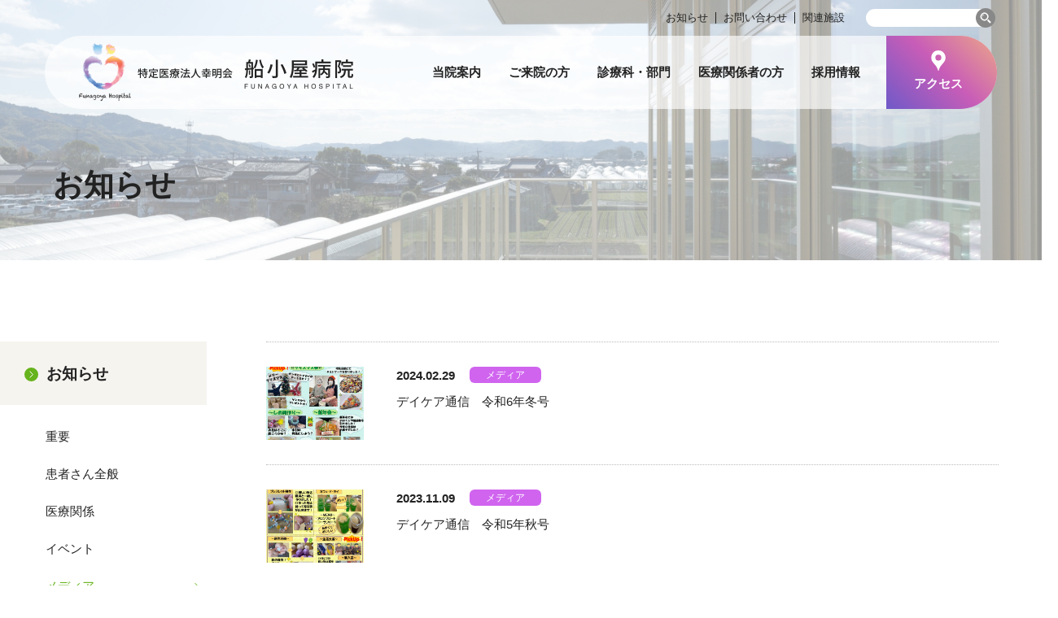

--- FILE ---
content_type: text/html; charset=UTF-8
request_url: https://funagoya.or.jp/news/category/media/
body_size: 38821
content:
<!DOCTYPE html>
<html lang="ja" prefix="og: http://ogp.me/ns#">
<head>
<meta charset="UTF-8">
<meta name="viewport" content="width=device-width">
<meta name="format-detection" content="telephone=no">
<link rel="stylesheet" href="/assets/css/theme.css?m=9">
<link rel="stylesheet" href="/assets/css/vendor/splide-core.min.css">
<script src="/assets/js/vendor/jquery-3.6.0.min.js"></script>

<!-- Global site tag (gtag.js) - Google Analytics -->
<script async src="https://www.googletagmanager.com/gtag/js?id=G-8TNSLS172L"></script>
<script>
  window.dataLayer = window.dataLayer || [];
  function gtag(){dataLayer.push(arguments);}
  gtag('js', new Date());

  gtag('config', 'G-8TNSLS172L');
</script><title>メディア &#8211; 船小屋病院　特定医療法人幸明会</title>
<meta name='robots' content='max-image-preview:large' />
<style id='wp-img-auto-sizes-contain-inline-css' type='text/css'>
img:is([sizes=auto i],[sizes^="auto," i]){contain-intrinsic-size:3000px 1500px}
/*# sourceURL=wp-img-auto-sizes-contain-inline-css */
</style>
<style id='wp-block-library-inline-css' type='text/css'>
:root{--wp-block-synced-color:#7a00df;--wp-block-synced-color--rgb:122,0,223;--wp-bound-block-color:var(--wp-block-synced-color);--wp-editor-canvas-background:#ddd;--wp-admin-theme-color:#007cba;--wp-admin-theme-color--rgb:0,124,186;--wp-admin-theme-color-darker-10:#006ba1;--wp-admin-theme-color-darker-10--rgb:0,107,160.5;--wp-admin-theme-color-darker-20:#005a87;--wp-admin-theme-color-darker-20--rgb:0,90,135;--wp-admin-border-width-focus:2px}@media (min-resolution:192dpi){:root{--wp-admin-border-width-focus:1.5px}}.wp-element-button{cursor:pointer}:root .has-very-light-gray-background-color{background-color:#eee}:root .has-very-dark-gray-background-color{background-color:#313131}:root .has-very-light-gray-color{color:#eee}:root .has-very-dark-gray-color{color:#313131}:root .has-vivid-green-cyan-to-vivid-cyan-blue-gradient-background{background:linear-gradient(135deg,#00d084,#0693e3)}:root .has-purple-crush-gradient-background{background:linear-gradient(135deg,#34e2e4,#4721fb 50%,#ab1dfe)}:root .has-hazy-dawn-gradient-background{background:linear-gradient(135deg,#faaca8,#dad0ec)}:root .has-subdued-olive-gradient-background{background:linear-gradient(135deg,#fafae1,#67a671)}:root .has-atomic-cream-gradient-background{background:linear-gradient(135deg,#fdd79a,#004a59)}:root .has-nightshade-gradient-background{background:linear-gradient(135deg,#330968,#31cdcf)}:root .has-midnight-gradient-background{background:linear-gradient(135deg,#020381,#2874fc)}:root{--wp--preset--font-size--normal:16px;--wp--preset--font-size--huge:42px}.has-regular-font-size{font-size:1em}.has-larger-font-size{font-size:2.625em}.has-normal-font-size{font-size:var(--wp--preset--font-size--normal)}.has-huge-font-size{font-size:var(--wp--preset--font-size--huge)}.has-text-align-center{text-align:center}.has-text-align-left{text-align:left}.has-text-align-right{text-align:right}.has-fit-text{white-space:nowrap!important}#end-resizable-editor-section{display:none}.aligncenter{clear:both}.items-justified-left{justify-content:flex-start}.items-justified-center{justify-content:center}.items-justified-right{justify-content:flex-end}.items-justified-space-between{justify-content:space-between}.screen-reader-text{border:0;clip-path:inset(50%);height:1px;margin:-1px;overflow:hidden;padding:0;position:absolute;width:1px;word-wrap:normal!important}.screen-reader-text:focus{background-color:#ddd;clip-path:none;color:#444;display:block;font-size:1em;height:auto;left:5px;line-height:normal;padding:15px 23px 14px;text-decoration:none;top:5px;width:auto;z-index:100000}html :where(.has-border-color){border-style:solid}html :where([style*=border-top-color]){border-top-style:solid}html :where([style*=border-right-color]){border-right-style:solid}html :where([style*=border-bottom-color]){border-bottom-style:solid}html :where([style*=border-left-color]){border-left-style:solid}html :where([style*=border-width]){border-style:solid}html :where([style*=border-top-width]){border-top-style:solid}html :where([style*=border-right-width]){border-right-style:solid}html :where([style*=border-bottom-width]){border-bottom-style:solid}html :where([style*=border-left-width]){border-left-style:solid}html :where(img[class*=wp-image-]){height:auto;max-width:100%}:where(figure){margin:0 0 1em}html :where(.is-position-sticky){--wp-admin--admin-bar--position-offset:var(--wp-admin--admin-bar--height,0px)}@media screen and (max-width:600px){html :where(.is-position-sticky){--wp-admin--admin-bar--position-offset:0px}}

/*# sourceURL=wp-block-library-inline-css */
</style><style id='global-styles-inline-css' type='text/css'>
:root{--wp--preset--aspect-ratio--square: 1;--wp--preset--aspect-ratio--4-3: 4/3;--wp--preset--aspect-ratio--3-4: 3/4;--wp--preset--aspect-ratio--3-2: 3/2;--wp--preset--aspect-ratio--2-3: 2/3;--wp--preset--aspect-ratio--16-9: 16/9;--wp--preset--aspect-ratio--9-16: 9/16;--wp--preset--color--black: #000000;--wp--preset--color--cyan-bluish-gray: #abb8c3;--wp--preset--color--white: #ffffff;--wp--preset--color--pale-pink: #f78da7;--wp--preset--color--vivid-red: #cf2e2e;--wp--preset--color--luminous-vivid-orange: #ff6900;--wp--preset--color--luminous-vivid-amber: #fcb900;--wp--preset--color--light-green-cyan: #7bdcb5;--wp--preset--color--vivid-green-cyan: #00d084;--wp--preset--color--pale-cyan-blue: #8ed1fc;--wp--preset--color--vivid-cyan-blue: #0693e3;--wp--preset--color--vivid-purple: #9b51e0;--wp--preset--gradient--vivid-cyan-blue-to-vivid-purple: linear-gradient(135deg,rgb(6,147,227) 0%,rgb(155,81,224) 100%);--wp--preset--gradient--light-green-cyan-to-vivid-green-cyan: linear-gradient(135deg,rgb(122,220,180) 0%,rgb(0,208,130) 100%);--wp--preset--gradient--luminous-vivid-amber-to-luminous-vivid-orange: linear-gradient(135deg,rgb(252,185,0) 0%,rgb(255,105,0) 100%);--wp--preset--gradient--luminous-vivid-orange-to-vivid-red: linear-gradient(135deg,rgb(255,105,0) 0%,rgb(207,46,46) 100%);--wp--preset--gradient--very-light-gray-to-cyan-bluish-gray: linear-gradient(135deg,rgb(238,238,238) 0%,rgb(169,184,195) 100%);--wp--preset--gradient--cool-to-warm-spectrum: linear-gradient(135deg,rgb(74,234,220) 0%,rgb(151,120,209) 20%,rgb(207,42,186) 40%,rgb(238,44,130) 60%,rgb(251,105,98) 80%,rgb(254,248,76) 100%);--wp--preset--gradient--blush-light-purple: linear-gradient(135deg,rgb(255,206,236) 0%,rgb(152,150,240) 100%);--wp--preset--gradient--blush-bordeaux: linear-gradient(135deg,rgb(254,205,165) 0%,rgb(254,45,45) 50%,rgb(107,0,62) 100%);--wp--preset--gradient--luminous-dusk: linear-gradient(135deg,rgb(255,203,112) 0%,rgb(199,81,192) 50%,rgb(65,88,208) 100%);--wp--preset--gradient--pale-ocean: linear-gradient(135deg,rgb(255,245,203) 0%,rgb(182,227,212) 50%,rgb(51,167,181) 100%);--wp--preset--gradient--electric-grass: linear-gradient(135deg,rgb(202,248,128) 0%,rgb(113,206,126) 100%);--wp--preset--gradient--midnight: linear-gradient(135deg,rgb(2,3,129) 0%,rgb(40,116,252) 100%);--wp--preset--font-size--small: 13px;--wp--preset--font-size--medium: 20px;--wp--preset--font-size--large: 36px;--wp--preset--font-size--x-large: 42px;--wp--preset--spacing--20: 0.44rem;--wp--preset--spacing--30: 0.67rem;--wp--preset--spacing--40: 1rem;--wp--preset--spacing--50: 1.5rem;--wp--preset--spacing--60: 2.25rem;--wp--preset--spacing--70: 3.38rem;--wp--preset--spacing--80: 5.06rem;--wp--preset--shadow--natural: 6px 6px 9px rgba(0, 0, 0, 0.2);--wp--preset--shadow--deep: 12px 12px 50px rgba(0, 0, 0, 0.4);--wp--preset--shadow--sharp: 6px 6px 0px rgba(0, 0, 0, 0.2);--wp--preset--shadow--outlined: 6px 6px 0px -3px rgb(255, 255, 255), 6px 6px rgb(0, 0, 0);--wp--preset--shadow--crisp: 6px 6px 0px rgb(0, 0, 0);}:where(.is-layout-flex){gap: 0.5em;}:where(.is-layout-grid){gap: 0.5em;}body .is-layout-flex{display: flex;}.is-layout-flex{flex-wrap: wrap;align-items: center;}.is-layout-flex > :is(*, div){margin: 0;}body .is-layout-grid{display: grid;}.is-layout-grid > :is(*, div){margin: 0;}:where(.wp-block-columns.is-layout-flex){gap: 2em;}:where(.wp-block-columns.is-layout-grid){gap: 2em;}:where(.wp-block-post-template.is-layout-flex){gap: 1.25em;}:where(.wp-block-post-template.is-layout-grid){gap: 1.25em;}.has-black-color{color: var(--wp--preset--color--black) !important;}.has-cyan-bluish-gray-color{color: var(--wp--preset--color--cyan-bluish-gray) !important;}.has-white-color{color: var(--wp--preset--color--white) !important;}.has-pale-pink-color{color: var(--wp--preset--color--pale-pink) !important;}.has-vivid-red-color{color: var(--wp--preset--color--vivid-red) !important;}.has-luminous-vivid-orange-color{color: var(--wp--preset--color--luminous-vivid-orange) !important;}.has-luminous-vivid-amber-color{color: var(--wp--preset--color--luminous-vivid-amber) !important;}.has-light-green-cyan-color{color: var(--wp--preset--color--light-green-cyan) !important;}.has-vivid-green-cyan-color{color: var(--wp--preset--color--vivid-green-cyan) !important;}.has-pale-cyan-blue-color{color: var(--wp--preset--color--pale-cyan-blue) !important;}.has-vivid-cyan-blue-color{color: var(--wp--preset--color--vivid-cyan-blue) !important;}.has-vivid-purple-color{color: var(--wp--preset--color--vivid-purple) !important;}.has-black-background-color{background-color: var(--wp--preset--color--black) !important;}.has-cyan-bluish-gray-background-color{background-color: var(--wp--preset--color--cyan-bluish-gray) !important;}.has-white-background-color{background-color: var(--wp--preset--color--white) !important;}.has-pale-pink-background-color{background-color: var(--wp--preset--color--pale-pink) !important;}.has-vivid-red-background-color{background-color: var(--wp--preset--color--vivid-red) !important;}.has-luminous-vivid-orange-background-color{background-color: var(--wp--preset--color--luminous-vivid-orange) !important;}.has-luminous-vivid-amber-background-color{background-color: var(--wp--preset--color--luminous-vivid-amber) !important;}.has-light-green-cyan-background-color{background-color: var(--wp--preset--color--light-green-cyan) !important;}.has-vivid-green-cyan-background-color{background-color: var(--wp--preset--color--vivid-green-cyan) !important;}.has-pale-cyan-blue-background-color{background-color: var(--wp--preset--color--pale-cyan-blue) !important;}.has-vivid-cyan-blue-background-color{background-color: var(--wp--preset--color--vivid-cyan-blue) !important;}.has-vivid-purple-background-color{background-color: var(--wp--preset--color--vivid-purple) !important;}.has-black-border-color{border-color: var(--wp--preset--color--black) !important;}.has-cyan-bluish-gray-border-color{border-color: var(--wp--preset--color--cyan-bluish-gray) !important;}.has-white-border-color{border-color: var(--wp--preset--color--white) !important;}.has-pale-pink-border-color{border-color: var(--wp--preset--color--pale-pink) !important;}.has-vivid-red-border-color{border-color: var(--wp--preset--color--vivid-red) !important;}.has-luminous-vivid-orange-border-color{border-color: var(--wp--preset--color--luminous-vivid-orange) !important;}.has-luminous-vivid-amber-border-color{border-color: var(--wp--preset--color--luminous-vivid-amber) !important;}.has-light-green-cyan-border-color{border-color: var(--wp--preset--color--light-green-cyan) !important;}.has-vivid-green-cyan-border-color{border-color: var(--wp--preset--color--vivid-green-cyan) !important;}.has-pale-cyan-blue-border-color{border-color: var(--wp--preset--color--pale-cyan-blue) !important;}.has-vivid-cyan-blue-border-color{border-color: var(--wp--preset--color--vivid-cyan-blue) !important;}.has-vivid-purple-border-color{border-color: var(--wp--preset--color--vivid-purple) !important;}.has-vivid-cyan-blue-to-vivid-purple-gradient-background{background: var(--wp--preset--gradient--vivid-cyan-blue-to-vivid-purple) !important;}.has-light-green-cyan-to-vivid-green-cyan-gradient-background{background: var(--wp--preset--gradient--light-green-cyan-to-vivid-green-cyan) !important;}.has-luminous-vivid-amber-to-luminous-vivid-orange-gradient-background{background: var(--wp--preset--gradient--luminous-vivid-amber-to-luminous-vivid-orange) !important;}.has-luminous-vivid-orange-to-vivid-red-gradient-background{background: var(--wp--preset--gradient--luminous-vivid-orange-to-vivid-red) !important;}.has-very-light-gray-to-cyan-bluish-gray-gradient-background{background: var(--wp--preset--gradient--very-light-gray-to-cyan-bluish-gray) !important;}.has-cool-to-warm-spectrum-gradient-background{background: var(--wp--preset--gradient--cool-to-warm-spectrum) !important;}.has-blush-light-purple-gradient-background{background: var(--wp--preset--gradient--blush-light-purple) !important;}.has-blush-bordeaux-gradient-background{background: var(--wp--preset--gradient--blush-bordeaux) !important;}.has-luminous-dusk-gradient-background{background: var(--wp--preset--gradient--luminous-dusk) !important;}.has-pale-ocean-gradient-background{background: var(--wp--preset--gradient--pale-ocean) !important;}.has-electric-grass-gradient-background{background: var(--wp--preset--gradient--electric-grass) !important;}.has-midnight-gradient-background{background: var(--wp--preset--gradient--midnight) !important;}.has-small-font-size{font-size: var(--wp--preset--font-size--small) !important;}.has-medium-font-size{font-size: var(--wp--preset--font-size--medium) !important;}.has-large-font-size{font-size: var(--wp--preset--font-size--large) !important;}.has-x-large-font-size{font-size: var(--wp--preset--font-size--x-large) !important;}
/*# sourceURL=global-styles-inline-css */
</style>

<style id='classic-theme-styles-inline-css' type='text/css'>
/*! This file is auto-generated */
.wp-block-button__link{color:#fff;background-color:#32373c;border-radius:9999px;box-shadow:none;text-decoration:none;padding:calc(.667em + 2px) calc(1.333em + 2px);font-size:1.125em}.wp-block-file__button{background:#32373c;color:#fff;text-decoration:none}
/*# sourceURL=/wp-includes/css/classic-themes.min.css */
</style>
</head>
<body class="archive tax-fn_news_category term-media term-3 wp-theme-funagoya">
<div id="pagetop" class="l-page">
<header id="js-header" class="l-page__header l-header">
	<div class="l-header__row is-sub u-hidden-ltSP">
		<ul class="l-header__olinks">
			<li><a href="/news/" class="u-hv-tdu">お知らせ</a></li>
			<li><a href="/contact/" class="u-hv-tdu">お問い合わせ</a></li>
			<li><a href="/facilities/" class="u-hv-tdu">関連施設</a></li>
		</ul>
		<div class="l-header__search">
		<script async src="https://cse.google.com/cse.js?cx=405d74e27bdbae4da"></script>
<div class="gcse-search"></div>
		</div>
	</div>
	<div class="l-header__row is-main">
		<div class="l-header__logo"><a href="/"><img src="/assets/img/content/logo.png" alt="船小屋病院" width="339"></a></div>
		<div class="l-header__access u-hidden-gtTAB">
			<a href="/about/access/">
				<i class="c-icon p-icon-pin2"></i>
				<div>アクセス</div>
			</a>
		</div>
		<div class="l-nav js-gnav-wrapper">
			<button class="l-nav__btn js-gnav js-gnav-toggle">
				<svg viewBox="0 0 23 13"><defs><style>.e{fill:#333;}</style></defs>
				<rect class="is-line-1" width="23" height="1"/>
				<rect class="is-line-2" y="6" width="23" height="1"/>
				<rect class="is-line-3" y="6" width="23" height="1"/>
				<rect class="is-line-4" y="12" width="23" height="1"/>
			</svg>
			<span class="l-nav__btn-label u-hidden-gtTAB">メニュー</span>
			</button>
			<nav class="l-nav__body">
				<ul class="l-nav__list">
					<li class="l-nav__item">
						<a href="/about/" class="l-nav__link"><span class="has-children">当院案内</span></a>
						<div class="l-nav__children">
							<div class="l-nav__children-txt">
								<p class="l-nav__children-ttl"><a href="/about/"><i class="c-icon p-icon-carr2"></i>当院案内</a></p>
								<ul class="l-nav__children-list">
									<li><a href="/about/greeting/">ごあいさつ<i class="c-icon p-icon-arrw2"></i></a></li>
									<li><a href="/about/philosophy/">理念・基本方針<i class="c-icon p-icon-arrw2"></i></a></li>
									<li><a href="/about/outline/">病院概要<i class="c-icon p-icon-arrw2"></i></a></li>
									<li><a href="/about/access/">アクセス<i class="c-icon p-icon-arrw2"></i></a></li>
									<li><a href="/about/facility/">設備紹介<i class="c-icon p-icon-arrw2"></i></a></li>
									<li><a href="/about/history/">沿革<i class="c-icon p-icon-arrw2"></i></a></li>
									<li><a href="/facilities/">関連施設<i class="c-icon p-icon-arrw2"></i></a></li>
								</ul>
							</div>
							<div class="l-nav__children-img">
								<img src="/assets/img/nav/img_1.jpg" alt="写真" width="186">
							</div>
						</div>
					</li>
					<li class="l-nav__item">
						<a href="/information/" class="l-nav__link"><span class="has-children">ご来院の方</span></a>
						<div class="l-nav__children">
							<div class="l-nav__children-txt">
								<p class="l-nav__children-ttl"><a href="/information/"><i class="c-icon p-icon-carr2"></i>ご来院の方</a></p>
								<ul class="l-nav__children-list">
									<li><a href="/information/outpatient/">外来<i class="c-icon p-icon-arrw2"></i></a></li>
									<li><a href="/information/hospitalization/">入院<i class="c-icon p-icon-arrw2"></i></a></li>
									<li><a href="/information/daycare/">デイケア<i class="c-icon p-icon-arrw2"></i></a></li>
                  <li><a href="/information/sumire/">通所リハビリテーション<i class="c-icon p-icon-arrw2"></i></a></li>
									<li style="width: 100%;"><a href="/information/careplan/">船小屋病院ケアプランサービス（居宅介護支援事業所）<i class="c-icon p-icon-arrw2"></i></a></li>
									<!--<li><a href="/information/support/">心の支援相談<i class="c-icon p-icon-arrw2"></i></a></li>-->
								</ul>
							</div>
							<div class="l-nav__children-img">
								<img src="/assets/img/nav/img_2.jpg" alt="写真" width="186">
							</div>
						</div>
					</li>
					<li class="l-nav__item">
						<a href="/service/" class="l-nav__link"><span class="has-children">診療科・部門</span></a>
						<div class="l-nav__children">
							<div class="l-nav__children-txt">
								<p class="l-nav__children-ttl"><a href="/service/"><i class="c-icon p-icon-carr2"></i>診療科・部門</a></p>
								<ul class="l-nav__children-list">
									<li><a href="/service/doctor/">医師紹介<i class="c-icon p-icon-arrw2"></i></a></li>
									<li><a href="/service/nurse/">看護部<i class="c-icon p-icon-arrw2"></i></a></li>
									<li><a href="/service/pharmaceutical/">薬剤部<i class="c-icon p-icon-arrw2"></i></a></li>
									<li><a href="/service/inspection/">検査部<i class="c-icon p-icon-arrw2"></i></a></li>
									<li><a href="/service/rehabilitation/">リハビリ部<i class="c-icon p-icon-arrw2"></i></a></li>
                  <li><a href="/service/nutritional/">栄養管理部<i class="c-icon p-icon-arrw2"></i></a></li>
								</ul>
							</div>
							<div class="l-nav__children-img">
								<img src="/assets/img/nav/img_3.jpg" alt="写真" width="186">
							</div>
						</div>
					</li>
					<li class="l-nav__item way1">
						<a href="/mdpersonnel/" class="l-nav__link"><span>医療関係者の方</span></a>
					</li>
          <li class="l-nav__item way1">
						<a href="/recruit/" class="l-nav__link"><span>採用情報</span></a>
					</li>
				</ul>
				<a href="/about/access/" class="l-nav__abtn">
					<div>
						<i class="c-icon p-icon-pin"></i>
						<div>アクセス</div>
					</div>
				</a>
			</nav>
		</div>
	</div>
</header>


<div class="p-nav-modal js-gnav-target" aria-hidden="true">
	<ul class="p-nav-modal__list u-SP-pad">
		<li class="p-nav-modal__item js-slide-unit">
			<a href="/about/" class="p-nav-modal__link"><i class="c-icon p-icon-carr"></i>当院案内</a>
			<button class="p-nav-modal__toggle js-slide-switch">
				<span class="u-screen-reader">表示切り替え</span>
			</button>
			<ul class="p-nav-modal__children js-slide-target u-hide">
				<li><a href="/about/greeting/">ごあいさつ</a></li>
				<li><a href="/about/philosophy/">理念・基本方針</a></li>
				<li><a href="/about/outline/">病院概要</a></li>
				<li><a href="/about/access/">アクセス</a></li>
				<li><a href="/about/facility/">設備紹介</a></li>
				<li><a href="/about/history/">沿革</a></li>
				<li><a href="/facilities/">関連施設</a></li>
			</ul>
		</li>
		<li class="p-nav-modal__item js-slide-unit">
			<a href="/information/" class="p-nav-modal__link"><i class="c-icon p-icon-carr"></i>ご来院の方</a>
			<button class="p-nav-modal__toggle js-slide-switch">
				<span class="u-screen-reader">表示切り替え</span>
			</button>
			<ul class="p-nav-modal__children js-slide-target u-hide">
				<li><a href="/information/outpatient/">外来</a></li>
				<li><a href="/information/hospitalization/">入院</a></li>
				<li><a href="/information/daycare/">デイケア</a></li>
        <li><a href="/information/sumire/">通所リハビリテーション</a></li>
				<li><a href="/information/careplan/">船小屋病院ケアプランサービス<br>（居宅介護支援事業所）</a></li>
				<!--<li><a href="/information/support/">心の支援相談</a></li>-->
			</ul>
		</li>
		<li class="p-nav-modal__item js-slide-unit">
			<a href="/service/" class="p-nav-modal__link"><i class="c-icon p-icon-carr"></i>診療科・部門</a>
			<button class="p-nav-modal__toggle js-slide-switch">
				<span class="u-screen-reader">表示切り替え</span>
			</button>
			<ul class="p-nav-modal__children js-slide-target u-hide">
				<li><a href="/service/doctor/">医師紹介</a></li>
				<li><a href="/service/nurse/">看護部</a></li>
				<li><a href="/service/pharmaceutical/">薬剤部</a></li>
				<li><a href="/service/inspection/">検査部</a></li>
				<li><a href="/service/rehabilitation/">リハビリ部</a></li>
        <li><a href="/service/nutritional/">栄養管理部</a></li>
			</ul>
		</li>
    <li class="p-nav-modal__item"><a href="/mdpersonnel/" class="p-nav-modal__link"><i class="c-icon p-icon-carr"></i>医療関係者の方</a></li>
		<li class="p-nav-modal__item"><a href="/recruit/" class="p-nav-modal__link"><i class="c-icon p-icon-carr"></i>採用情報</a></li>
	</ul>
	<ul class="p-nav-modal__olinks u-SP-pad">
		<li><a href="/news/"><i class="c-icon p-icon-arrs"></i>お知らせ</a></li>
		<li><a href="/concert/"><i class="c-icon p-icon-arrs"></i>ふれあいコンサート</a></li>
    <li><a href="/activity/"><i class="c-icon p-icon-arrs"></i>認知症活動</a></li>
		<li><a href="/facilities/"><i class="c-icon p-icon-arrs"></i>関連施設</a></li>
	</ul>
	<div class="p-nav-modal__box u-SP-pad">
		<dl class="p-nav-modal__contact">
			<dt>お問い合わせ・ご相談</dt>
			<dd><a href="tel:0944-62-4161"><i class="c-icon p-icon-tel"></i>0944-62-4161</a></dd>
		</dl>
		<div class="p-nav-modal__search">
<div class="gcse-search"></div>
		</div>
		<div class="p-nav-modal__wbtn">
			<a href="/contact/" class="c-btn p-btn-a">メールでのお問い合わせ <i class="c-icon p-icon-arr"></i></a>
		</div>
	</div>
</div>
<main class="l-page__content">
	<div class="u-SP-pad-navplaceholder">
		<header class="p-page-hdr is-news">
			<h1 class="p-page-hdr__ttl">お知らせ</h1>
		</header>
		<div class="l-page__row u-PC-content-pt u-PC-content-pb u-SP-content-pt">
			<div class="l-page__main">
				<div class="l-page__main-inner u-SP-pad">
					<ul id="js-posts" class="p-posts">
					<li class="p-posts__item">
	<a href="https://funagoya.or.jp/news/%e3%83%87%e3%82%a4%e3%82%b1%e3%82%a2%e9%80%9a%e4%bf%a1%e3%80%80%e4%bb%a4%e5%92%8c6%e5%b9%b4%e5%86%ac%e5%8f%b7/" class="p-posts__cont">
				<div class="p-posts__wthumb">
			<div class="p-posts__thumb">
				<img src="https://funagoya.or.jp/wp/wp/wp-content/uploads/2024/02/スライド1.jpg" alt="">
			</div>
		</div>
		<div class="p-posts__wtxt">
			<div class="p-posts__meta">
				<time class="p-posts__date" datetime="2024-02-29">2024.02.29</time>
				<ul class="p-tax"><li class="p-tax__item p-tax__link media">メディア</li></ul>			</div>
			<p class="p-posts__ttl">デイケア通信　令和6年冬号</p>
		</div>
	</a>
</li>
<li class="p-posts__item">
	<a href="https://funagoya.or.jp/news/%e3%83%87%e3%82%a4%e3%82%b1%e3%82%a2%e9%80%9a%e4%bf%a1-%e7%a7%8b%e5%8f%b7/" class="p-posts__cont">
				<div class="p-posts__wthumb">
			<div class="p-posts__thumb">
				<img src="https://funagoya.or.jp/wp/wp/wp-content/uploads/2023/11/広報誌R5秋みのり.jpg" alt="">
			</div>
		</div>
		<div class="p-posts__wtxt">
			<div class="p-posts__meta">
				<time class="p-posts__date" datetime="2023-11-09">2023.11.09</time>
				<ul class="p-tax"><li class="p-tax__item p-tax__link media">メディア</li></ul>			</div>
			<p class="p-posts__ttl">デイケア通信　令和5年秋号</p>
		</div>
	</a>
</li>
<li class="p-posts__item">
	<a href="https://funagoya.or.jp/news/%e3%83%87%e3%82%a4%e3%82%b1%e3%82%a2%e9%80%9a%e4%bf%a1-7%e6%9c%88%e5%8f%b7/" class="p-posts__cont">
				<div class="p-posts__wthumb">
			<div class="p-posts__thumb">
				<img src="https://funagoya.or.jp/wp/wp/wp-content/uploads/2023/08/みのり.jpg" alt="">
			</div>
		</div>
		<div class="p-posts__wtxt">
			<div class="p-posts__meta">
				<time class="p-posts__date" datetime="2023-08-04">2023.08.04</time>
				<ul class="p-tax"><li class="p-tax__item p-tax__link media">メディア</li></ul>			</div>
			<p class="p-posts__ttl">デイケア通信 令和５年夏号</p>
		</div>
	</a>
</li>
<li class="p-posts__item">
	<a href="https://funagoya.or.jp/news/%e3%83%87%e3%82%a4%e3%82%b1%e3%82%a2%e9%80%9a%e4%bf%a1-%e4%bb%a4%e5%92%8c%ef%bc%95%e5%b9%b4%ef%bc%94%e6%9c%88%e5%8f%b7/" class="p-posts__cont">
				<div class="p-posts__wthumb">
			<div class="p-posts__thumb">
				<img src="https://funagoya.or.jp/wp/wp/wp-content/uploads/2023/05/デイケア通信R5.4.jpg" alt="">
			</div>
		</div>
		<div class="p-posts__wtxt">
			<div class="p-posts__meta">
				<time class="p-posts__date" datetime="2023-05-02">2023.05.02</time>
				<ul class="p-tax"><li class="p-tax__item p-tax__link media">メディア</li></ul>			</div>
			<p class="p-posts__ttl">デイケア通信 令和５年４月号</p>
		</div>
	</a>
</li>
<li class="p-posts__item">
	<a href="https://funagoya.or.jp/news/%e3%83%87%e3%82%a4%e3%82%b1%e3%82%a2%e9%80%9a%e4%bf%a1-%e4%bb%a4%e5%92%8c%ef%bc%95%e5%b9%b4%ef%bc%91%e6%9c%88%e5%8f%b7/" class="p-posts__cont">
				<div class="p-posts__wthumb">
			<div class="p-posts__thumb">
				<img src="https://funagoya.or.jp/wp/wp/wp-content/uploads/2023/01/デイケア通信1月号.jpg" alt="">
			</div>
		</div>
		<div class="p-posts__wtxt">
			<div class="p-posts__meta">
				<time class="p-posts__date" datetime="2023-01-17">2023.01.17</time>
				<ul class="p-tax"><li class="p-tax__item p-tax__link media">メディア</li></ul>			</div>
			<p class="p-posts__ttl">デイケア通信 令和５年１月号</p>
		</div>
	</a>
</li>
<li class="p-posts__item">
	<a href="https://funagoya.or.jp/news/%e3%83%87%e3%82%a4%e3%82%b1%e3%82%a2%e9%80%9a%e4%bf%a1%ef%bc%88%e4%bb%a4%e5%92%8c4%e5%b9%b4%e5%a4%8f%e5%8f%b7%ef%bc%89/" class="p-posts__cont">
				<div class="p-posts__wthumb">
			<div class="p-posts__thumb">
				<img src="https://funagoya.or.jp/wp/wp/wp-content/uploads/2022/10/magazin_2022_-summer.png" alt="">
			</div>
		</div>
		<div class="p-posts__wtxt">
			<div class="p-posts__meta">
				<time class="p-posts__date" datetime="2022-10-14">2022.10.14</time>
				<ul class="p-tax"><li class="p-tax__item p-tax__link media">メディア</li></ul>			</div>
			<p class="p-posts__ttl">デイケア通信（令和4年夏号）</p>
		</div>
	</a>
</li>
					</ul>
									</div>
			</div>
			<div class="l-page__sidebar"><div class="p-sidenav">
	<dl class="p-sidenav__list">
		<dt><a href="https://funagoya.or.jp/news/" class="p-sidenav__ttl"><i class="c-icon p-icon-carr"></i>お知らせ</a></dt>
		<dd class="p-sidenav__items js-aria-current">
			<ul><li><a href="https://funagoya.or.jp/news/category/important/">重要</a></li><li><a href="https://funagoya.or.jp/news/category/patient/">患者さん全般</a></li><li><a href="https://funagoya.or.jp/news/category/medical/">医療関係</a></li><li><a href="https://funagoya.or.jp/news/category/event/">イベント</a></li><li><a href="https://funagoya.or.jp/news/category/media/">メディア</a></li><li><a href="https://funagoya.or.jp/news/category/recruit/">採用情報</a></li></ul>		</dd>
	</dl>
	<div class="p-sidenav__select">
		<select name="archive-dropdown" onchange="document.location.href=this.options[this.selectedIndex].value;">
			<option value="">月を選択</option>
				<option value='https://funagoya.or.jp/2025/12/?post_type=fn_news'> 2025年12月 &nbsp;(1)</option>
	<option value='https://funagoya.or.jp/2025/10/?post_type=fn_news'> 2025年10月 &nbsp;(1)</option>
	<option value='https://funagoya.or.jp/2025/08/?post_type=fn_news'> 2025年8月 &nbsp;(1)</option>
	<option value='https://funagoya.or.jp/2025/06/?post_type=fn_news'> 2025年6月 &nbsp;(1)</option>
	<option value='https://funagoya.or.jp/2024/09/?post_type=fn_news'> 2024年9月 &nbsp;(2)</option>
	<option value='https://funagoya.or.jp/2024/08/?post_type=fn_news'> 2024年8月 &nbsp;(1)</option>
	<option value='https://funagoya.or.jp/2024/06/?post_type=fn_news'> 2024年6月 &nbsp;(1)</option>
	<option value='https://funagoya.or.jp/2024/02/?post_type=fn_news'> 2024年2月 &nbsp;(1)</option>
	<option value='https://funagoya.or.jp/2023/12/?post_type=fn_news'> 2023年12月 &nbsp;(1)</option>
	<option value='https://funagoya.or.jp/2023/11/?post_type=fn_news'> 2023年11月 &nbsp;(2)</option>
	<option value='https://funagoya.or.jp/2023/10/?post_type=fn_news'> 2023年10月 &nbsp;(1)</option>
	<option value='https://funagoya.or.jp/2023/08/?post_type=fn_news'> 2023年8月 &nbsp;(1)</option>
	<option value='https://funagoya.or.jp/2023/05/?post_type=fn_news'> 2023年5月 &nbsp;(1)</option>
	<option value='https://funagoya.or.jp/2023/03/?post_type=fn_news'> 2023年3月 &nbsp;(1)</option>
	<option value='https://funagoya.or.jp/2023/01/?post_type=fn_news'> 2023年1月 &nbsp;(2)</option>
	<option value='https://funagoya.or.jp/2022/12/?post_type=fn_news'> 2022年12月 &nbsp;(2)</option>
	<option value='https://funagoya.or.jp/2022/10/?post_type=fn_news'> 2022年10月 &nbsp;(1)</option>
	<option value='https://funagoya.or.jp/2022/07/?post_type=fn_news'> 2022年7月 &nbsp;(2)</option>
		</select>
	</div>
</div>
</div>
		</div>
	</div>
</main>
	<footer class="l-page__footer l-footer">
		<div class="l-footer__inner u-SP-pad">
			<div class="l-footer__logo"><img src="/assets/img/content/logo2.png" alt="船小屋病院" width="266"></div>
			<div class="l-footer__info">
				<ul class="l-footer__addr">
					<li>〒835-0007　福岡県みやま市瀬高町長田1604</li>
					<li><a href="/news/" class="u-tdu">&gt;お知らせ</a></li>
					<li><a href="/about/access/" class="u-tdu">&gt;アクセス</a></li>
				</ul>
				<div class="u-hidden-gtTAB">
					<p><b>当院の外来は予約制です</b></p>
					<p>月曜日～土曜日（日曜・祝祭日は休診です）</p>
					<p>土曜日は第2・第4のみ診察となります。</p>
				</div>
				<ul class="l-footer__conatct">
					<li>TEL：<a href="tel:0944-62-4161">0944-62-4161</a><span class="u-hidden-gtTAB">（受付時間 9:00～11:30）</span></li>
					<li>FAX：0944-62-4163</li>
					<li>E-MAIL：<a href="m&#97;i&#108;t&#111;:i&#110;fo&#64;f&#117;&#110;ag&#111;ya.o&#114;&#46;&#106;&#112;">i&#110;fo&#64;f&#117;&#110;ag&#111;ya.o&#114;&#46;&#106;&#112;</a></li>
				</ul>
			</div>
			<div class="l-footer__link-wrap u-hidden-ltSP">
				<div class="l-footer__links">
					<dl class="l-footer__item">
						<dt><a href="/about/">当院案内</a></dt>
						<dd>
							<ul>
								<li><a href="/about/greeting/">院長挨拶</a></li>
								<li><a href="/about/philosophy/">理念・基本方針</a></li>
								<li><a href="/about/outline/">病院概要</a></li>
								<li><a href="/about/access/">アクセス</a></li>
								<li><a href="/about/facility/">設備紹介</a></li>
								<li><a href="/about/history/">沿革</a></li>
								<li><a href="/facilities/">関連施設</a></li>
							</ul>
						</dd>
					</dl>
					<dl class="l-footer__item">
						<dt><a href="/information/">ご来院の方</a></dt>
						<dd>
							<ul>
								<li><a href="/information/outpatient/">外来</a></li>
								<li><a href="/information/hospitalization/">入院</a></li>
								<li><a href="/information/daycare/">デイケア</a></li>
                <li><a href="/information/sumire/">通所リハビリテーション</a></li>
								<li><a href="/information/careplan/">船小屋病院ケアプラン<br>サービス（居宅介護<br>支援事業所）</a></li>
								<!--<li><a href="/information/support/">心の支援相談</a></li>-->
							</ul>
						</dd>
					</dl>
					<dl class="l-footer__item is-last">
						<dt><a href="/service/">診療科・部門</a></dt>
						<dd>
							<ul>
								<li><a href="/service/doctor/">医師紹介</a></li>
								<li><a href="/service/nurse/">看護部</a></li>
								<li><a href="/service/pharmaceutical/">薬剤部</a></li>
								<li><a href="/service/inspection/">検査部</a></li>
								<li><a href="/service/rehabilitation/">リハビリ部</a></li>
                <li><a href="/service/nutritional/">栄養管理部</a></li>
							</ul>
						</dd>
					</dl>
				</div>
				<div class="l-footer__links">
					<dl class="l-footer__item">
						<dt><a href="/mdpersonnel/">医療関係者の方</a></dt>
						<dd>
							<ul>
								<li><a href="/mdpersonnel/">地域医療連携</a></li>
							</ul>
						</dd>
					</dl>
					<dl class="l-footer__item is-last">
						<dt><a href="/recruit/">採用情報</a></dt>
						<dd>
							<ul>
								<li><a href="/recruit/">募集職種</a></li>
							</ul>
						</dd>
					</dl>

					<div class="l-footer__other">
						<ul>
							<li><a href="/concert/">ふれあいコンサート</a></li>
							<li><a href="/activity/">認知症活動</a></li>
						</ul>
					</div>
				</div>
			</div>
      
      <div class="l-footer__item keiji set-mb-70 set-SP-mt-7">
        <p style="margin-bottom: 0.5em;"><b>院内掲示物</b></p>
        <ul>
          <li><a href="/assets/img/poster/202506040301.pdf" target="_blank">&gt;&nbsp;告示</a></li>
          <li><a href="/assets/img/poster/202506040401.pdf" target="_blank">&gt;&nbsp;施設基準等の届出受理一覧</a></li>
          <li><a href="/assets/img/poster/202506040701.pdf" target="_blank">&gt;&nbsp;文書料一覧</a></li>
          <li><a href="/assets/img/poster/202506040101.pdf" target="_blank">&gt;&nbsp;個別の診療報酬の算定項目の分かる明細書の発行について</a></li>
          <li><a href="/assets/img/poster/202506040201.pdf" target="_blank">&gt;&nbsp;オンライン資格確認について</a></li>
          <li><a href="/assets/img/poster/202506040501.pdf" target="_blank">&gt;&nbsp;精神科病院における「虐待通報が義務化」されます</a></li>
          <li><a href="/assets/img/poster/202506040601.pdf" target="_blank">&gt;&nbsp;令和6年（2024年）4月1日から新しく精神保健福祉法が変わりました！</a></li>
        </ul>
      </div>
      
			<ul class="l-footer__bnr">
				<li class="set-mb-10">
					<a href="https://www.youtube.com/@koumeikai_channel" target="_blank" class="u-hv-op">
						<img src="/assets/img/footer/bnr_youtube.png" alt="船小屋病院 公式YouTubeチャンネル" width="238" class="u-hidden-ltSP">
						<img src="/assets/img/footer/bnr_youtube_sp.png" alt="船小屋病院 公式YouTubeチャンネル" width="238" class="u-hidden-gtTAB">
					</a>
				</li>
        
        <li class="set-mb-10">
					<a href="https://www.instagram.com/funagoya_koumeikai/" target="_blank" class="u-hv-op">
						<img src="/assets/img/footer/bnr_insta.png" alt="船小屋病院 公式インスタグラム" width="238" class="u-hidden-ltSP">
						<img src="/assets/img/footer/bnr_insta_sp.png" alt="船小屋病院 公式インスタグラム" width="238" class="u-hidden-gtTAB">
					</a>
				</li>
        <li class="set-mb-10">
					<a href="/recruit/" class="u-hv-op">
						<img src="/assets/img/footer/bnr_recruit.png" alt="採用情報" width="238" class="u-hidden-ltSP">
						<img src="/assets/img/footer/bnr_recruit_sp.png" alt="採用情報" width="238" class="u-hidden-gtTAB">
					</a>
				</li>
        <li>
					<a href="/column/" class="u-hv-op">
						<img src="/assets/img/footer/bnr_column.png" alt="医療・健康コラム" width="238" class="u-hidden-ltSP">
						<img src="/assets/img/footer/bnr_column_sp.png" alt="医療・健康コラム" width="238" class="u-hidden-gtTAB">
					</a>
				</li>
        <!--<li>
					<a href="/column/" class="u-hv-op">
						<img src="/assets/img/footer/bnr_column.png" alt="医療・健康コラム" width="238" class="u-hidden-ltSP">
					</a>
				</li>-->
			</ul>

      <!--<ul class="l-footer__bnr u-hidden-gtPC" style="flex-direction: row; margin-top: 3.2564102564vw;">
        <li>
					<a href="/column/" class="u-hv-op">
						<img src="/assets/img/footer/bnr_column_sp.png" alt="医療・健康コラム" width="238" class="u-hidden-gtTAB ">
					</a>
				</li>
      </ul>-->

			<div class="l-footer__box">
				<ul class="l-footer__olinks">
					<li><a href="/contact/" class="u-hv-tdu">お問い合わせ</a></li>
					<li><a href="/privacy/" class="u-hv-tdu">個人情報保護方針</a></li>
					<li><a href="/sitemap/" class="u-hv-tdu">サイトマップ</a></li>
				</ul>
				<small class="l-footer__copyright">©FUNAGOYA HOSPITAL ALL RIGHTS RESERVED.</small>
			</div>
		</div>
	</footer>

	<a href="#pagetop" id="js-totop" class="c-totop"><div class="u-screen-reader">ページ上部へ</div>
	<svg width="17" viewBox="0 0 16.8 9.89"><defs><style>.b{fill:none;stroke:#a2cd85;stroke-linecap:round;stroke-miterlimit:10;stroke-width:3px;}</style></defs><polyline class="b" points="1 8.74 8.33 1.41 15.8 8.89"/></svg></a>

</div>
<script src="/assets/js/main.js?m=3"></script>
<script type="speculationrules">
{"prefetch":[{"source":"document","where":{"and":[{"href_matches":"/*"},{"not":{"href_matches":["/wp/wp/wp-*.php","/wp/wp/wp-admin/*","/wp/wp/wp-content/uploads/*","/wp/wp/wp-content/*","/wp/wp/wp-content/plugins/*","/wp/wp/wp-content/themes/funagoya/*","/*\\?(.+)"]}},{"not":{"selector_matches":"a[rel~=\"nofollow\"]"}},{"not":{"selector_matches":".no-prefetch, .no-prefetch a"}}]},"eagerness":"conservative"}]}
</script>
</body>
</html>


--- FILE ---
content_type: text/css
request_url: https://funagoya.or.jp/assets/css/theme.css?m=9
body_size: 93932
content:
@charset "UTF-8";
/*========================================
  ブラウザごとのデフォルトスタイルの初期化
========================================*/
html,
body,
div,
span,
applet,
object,
iframe,
h1,
h2,
h3,
h4,
h5,
h6,
p,
blockquote,
pre,
a,
abbr,
address,
big,
code,
del,
em,
img,
ins,
kbd,
q,
samp,
small,
strong,
sub,
sup,
var,
b,
u,
i,
dl,
dt,
dd,
ol,
ul,
li,
fieldset,
form,
label,
legend,
table,
caption,
tbody,
tfoot,
thead,
tr,
th,
td,
article,
aside,
canvas,
details,
figure,
figcaption,
footer,
header,
nav,
output,
ruby,
section,
summary,
time,
mark,
audio,
video {
  margin: 0;
  padding: 0;
  border: 0;
  font-size: 100%;
  vertical-align: baseline;
}

main,
article,
aside,
details,
figcaption,
figure,
footer,
header,
nav,
section {
  display: block;
}

body {
  line-height: 1;
}

ol,
ul {
  list-style: none;
}

blockquote,
q {
  quotes: none;
}

blockquote::before, blockquote::after {
  content: "";
  content: none;
}

q::before, q::after {
  content: "";
  content: none;
}

table {
  border-collapse: collapse;
  border-spacing: 0;
}

img {
  vertical-align: middle;
}

/*========================================
  要素の基本的なスタイル
========================================*/
html {
  font-size: 10px;
  height: 100%;
}

body {
  text-size-adjust: 100%;
  font-family: "游ゴシック体", "Yu Gothic", YuGothic, "ヒラギノ角ゴシック", "Hiragino Sans", "ヒラギノ角ゴ Pro W3", "Hiragino Kaku Gothic Pro", "Meiryo", "メイリオ", sans-serif;
  font-size: 1.6rem;
  line-height: 1.9;
  min-width: 320px;
  color: #222;
  background: #fff;
}
@media screen and (max-width: 767px) {
  body {
    font-size: 4vw;
  }
}

@media screen and (min-width: 768px) {
  :target {
    scroll-margin-top: 140px;
  }
}
@media screen and (max-width: 767px) {
  :target {
    scroll-margin-top: 20.5128205128vw;
  }
}

*,
*::before,
*::after {
  box-sizing: border-box;
}

img,
svg,
iframe,
video,
picture {
  max-width: 100%;
}

h1, h2, h3, h4, h5, h6 {
  line-height: 1.5;
}

img {
  letter-spacing: 0;
  font-size: 12px;
  height: auto;
}

a {
  text-decoration: none;
  word-break: break-all;
  color: #222;
}

@media screen and (min-width: 768px) {
  a[href^="tel:"] {
    display: inline-block;
    pointer-events: none;
  }
}

small {
  font-size: 80%;
}

button,
input[type=button],
input[type=submit] {
  cursor: pointer;
  padding: 0;
}

button,
input,
select,
textarea {
  font: inherit;
  color: inherit;
}

label {
  cursor: pointer;
  display: inline-block;
}

/*========================================
  コンテンツ（メインコンテンツとサイドバーのラッパー）
========================================*/
/*========================================
  サイト共通のフッター
========================================*/
.l-footer {
  background: #d2cdef;
  background: linear-gradient(45deg, #d2cdef 0%, #f0d1e8 50%, #fdedd7 100%);
  padding: 70px 0 36px 0;
}
@media screen and (max-width: 767px) {
  .l-footer {
    padding: 10.2564102564vw 0;
    font-size: 3.8461538462vw;
  }
}
.l-footer__inner {
  margin: 0 auto;
  width: 1080px;
 /* width: 840px;*/
  max-width: 100%;
}
.l-footer__info li {
  display: inline-block;
}
.l-footer__info li:not(:last-child) {
  margin-right: 1em;
}
@media screen and (min-width: 768px) {
  .l-footer__info {
    text-align: center;
    margin-bottom: 60px;
    font-size: 1.5rem;
  }
}
@media screen and (max-width: 767px) {
  .l-footer__addr {
    margin-bottom: 5.1282051282vw;
  }
}
@media screen and (max-width: 767px) {
  .l-footer__conatct li {
    white-space: nowrap;
  }
}
.l-footer__logo {
  text-align: center;
  margin-bottom: 25px;
}
.l-footer__logo img {
  image-rendering: -webkit-optimize-contrast;
}

@media screen and (max-width: 767px) {
  .l-footer__logo {
    margin-bottom: 8.9743589744vw;
  }
  .l-footer__logo img {
    width: 57.4358974359vw;
  }
}
@media screen and (min-width: 768px) {
  .l-footer__link-wrap {
    display: flex;
    flex-direction: row;
    flex-wrap: wrap;
    justify-content: space-between;
    /*margin-bottom: 50px;*/
    width: 840px;
    margin: 0 auto;
  }
  
  .l-footer__item.keiji {
    margin-left: 120px;
    margin-top: 40px;
  }
}
.l-footer__links {
  position: relative;
}
@media screen and (min-width: 768px) {
  .l-footer__links {
    display: flex;
    flex-direction: row;
    flex-wrap: wrap;
  }
  .l-footer__links:nth-child(2) {
    margin-left: 75px;
  }
}
@media screen and (min-width: 768px) {
  .l-footer__item:not(.is-last) {
    margin-right: 60px;
  }
  .l-footer__item ul {
    font-size: 1.5rem;
  }
  .l-footer__item ul li a:hover {
    text-decoration: underline;
  }
}
.l-footer__item dt {
  font-weight: bold;
  margin-bottom: 0.5em;
}
.l-footer__bnr {
  display: flex;
  flex-direction: row;
  flex-wrap: wrap;
  justify-content: center;
}
@media screen and (max-width: 767px) {
  .l-footer__bnr {
    justify-content: space-between;
    flex-direction: row-reverse;
    margin-top: 10.2564102564vw;
  }
  
  .l-footer__item.keiji {
    margin-left: 0;
    margin-top: 0;
  }
}
@media screen and (min-width: 768px) {
  .l-footer__bnr > li {
    margin: 0 10px;
  }
}
@media screen and (max-width: 767px) {
  .l-footer__bnr > li {
    width: 43.5897435897vw;
  }
}
@media screen and (min-width: 768px) {
  .l-footer__other {
    position: absolute;
    left: 0;
    bottom: 0;
    font-size: 1.5rem;
    width: 100%;
    border-top: 1px solid rgba(34, 34, 34, 0.3);
    padding-top: 15px;
    margin-top: -15px;
  }
}
.l-footer__box {
  line-height: 1.1;
}
@media screen and (min-width: 768px) {
  .l-footer__box {
    display: flex;
    flex-direction: row;
    flex-wrap: wrap;
    justify-content: space-between;
    flex-direction: row-reverse;
    padding: 0.8em 2em;
    margin-top: 35px;
    border-radius: 19px;
    background: rgba(251, 251, 251, 0.2);
  }
}
@media screen and (max-width: 767px) {
  .l-footer__box {
    margin-top: 8.9743589744vw;
  }
}
@media screen and (min-width: 768px) {
  .l-footer__copyright {
    font-size: 1.2rem;
  }
}
@media screen and (max-width: 767px) {
  .l-footer__copyright {
    display: block;
    border-radius: 4.8717948718vw;
    background: rgba(251, 251, 251, 0.2);
    margin-top: 6.4102564103vw;
    text-align: center;
    padding: 0.7em;
  }
}
.l-footer__olinks {
  display: flex;
  flex-direction: row;
  flex-wrap: wrap;
}
@media screen and (min-width: 768px) {
  .l-footer__olinks {
    font-size: 1.3rem;
  }
}
@media screen and (max-width: 767px) {
  .l-footer__olinks {
    font-size: 3.3333333333vw;
    justify-content: center;
  }
}
.l-footer__olinks > li:not(:last-child) {
  margin-right: 0.7em;
  padding-right: 0.7em;
  border-right: 1px solid #222;
}

/*========================================
  サイト共通のヘッダー
========================================*/
.l-header {
  position: fixed;
  left: 0;
  top: 0;
  z-index: 20;
  width: 100%;
  transition: transform 0.4s;
}
.l-header.is-dbtm {
  transform: translateY(-120%);
}
.l-header.is-scrolled .l-header__row.is-main {
  background: white;
}
@media screen and (max-width: 767px) {
  .l-header {
    left: 2.5641025641vw;
    top: 2.5641025641vw;
    width: 94.8717948718vw;
  }
}
.l-header__row {
  display: flex;
  flex-direction: row;
  flex-wrap: wrap;
  align-items: center;
}
@media screen and (min-width: 768px) {
  .l-header__row {
    width: 1170px;
    margin: auto;
  }
}
.l-header__row.is-main {
  background: rgba(255, 255, 255, 0.65);
  border-radius: 200px;
  justify-content: space-between;
  transition: background 0.25s;
}
@media screen and (max-width: 767px) {
  .l-header__row.is-main {
    padding: 2.5641025641vw 3.8461538462vw;
  }
}
.l-header__row.is-sub {
  padding: 10px 0;
  justify-content: flex-end;
}
@media screen and (max-width: 767px) {
  .l-header__access {
    margin-right: 7.6923076923vw;
    font-size: 2.5641025641vw;
    text-align: center;
  }
}
@media screen and (min-width: 768px) {
  .l-header__olinks {
    display: flex;
    flex-direction: row;
    flex-wrap: wrap;
    font-size: 1.3rem;
    line-height: 1.1;
    margin-right: 2em;
  }
  .l-header__olinks > li:not(:last-child) {
    margin-right: 0.7em;
    padding-right: 0.7em;
    border-right: 1px solid #222;
  }
}
.gsc-control-cse {
	padding: 0 !important;
	background: transparent !important;
}
.l-header__search form {
}
.l-header__search #gsc-i-id1 {
  border: 1px solid #CCC;
}
table.gsc-search-box td {
	padding: 0 !important;
	font-size: 10px !important;
}
.gsc-input-box {
	padding: 0 !important;
	border: 0 !important;
}
.gsc-search-box {
	margin: 0 !important;
}
.gsc-control-cse {
	border: 0 !important;
}
.gsib_b {
	display: none !important;
}
.l-header__search #gsc-i-id1 {
	margin: 0 !important;
}
@media screen and (min-width: 768px) {
  .l-header__search #gsc-i-id1 {
    width: 135px !important;
    height: 22px !important;
    padding: 0 1em 0.2em 1em !important;
		background: transparent !important;
    border-radius: 100px 0 0 100px !important;
		background: #fff !important;
		overflow: hidden;
  }
	#gs_tti50 {
		position: relative;
	}
  #gs_tti50::after {
		content: "";
		width: 15px;
		height: 100%;
		background: #fff;
		display: block;
		position: absolute;
		right: -15px;
		z-index: -1;
		top: 0;
	}
	.gsc-input-box {
		background: transparent !important;
	}
	.gsc-search-box {
	}
}
@media screen and (min-width: 768px) {
  .l-header__search td.gsc-search-button {
    width: 24px;
    height: 24px;
    background: url("../img/btn/search.svg") 0 0/contain no-repeat;
    border: 0;
    overflow: hidden;
		font-size: 10px !important;
		text-align: right;
  }
  .l-header__search button.gsc-search-button {
    transition: opacity 0.25s;
    text-indent: -9999px;
    width: 24px !important;
    height: 24px !important;
		background: transparent !important;
		padding: 0 !important;
		border: 0 !important;
	}
  .l-header__search .gsc-search-button.is-hover:hover {
    opacity: 0.8;
  }
}
@media screen and (min-width: 768px) {
  .l-header__logo {
    padding: 0 0 0 40px;
  }
}
@media screen and (max-width: 767px) {
  .l-header__logo {
    width: 57.6923076923vw;
  }
}
/*========================================
  メインコンテンツ
========================================*/
/*========================================
  ヘッダーのナビゲーション（グローバルナビ）
========================================*/
@media screen and (min-width: 768px) {
  .l-nav {
    height: 100%;
  }
}
.l-nav__btn {
  background: transparent;
  border: 0;
}
.l-nav__btn svg {
  vertical-align: top;
}
.l-nav__btn .is-line-1,
.l-nav__btn .is-line-4 {
  transform-origin: center;
  transition-property: opacity;
  transition-duration: 0.2s;
}
.l-nav__btn .is-line-2,
.l-nav__btn .is-line-3 {
  transform-origin: center;
  transition-property: transform;
  transition-duration: 0.2s;
}
.l-nav__btn.is-active {
  transform: translateX(0);
}
.l-nav__btn.is-active .is-line-1,
.l-nav__btn.is-active .is-line-4 {
  opacity: 0;
}
.l-nav__btn.is-active .is-line-2 {
  transform: rotate(45deg);
}
.l-nav__btn.is-active .is-line-3 {
  transform: rotate(-45deg);
}
@media screen and (min-width: 768px) {
  .l-nav__btn {
    display: none;
  }
}
@media screen and (max-width: 767px) {
  .l-nav__btn {
    position: absolute;
    background: transparent;
    top: 4.6153846154vw;
    right: 6.6666666667vw;
    z-index: 110;
    width: 5.8974358974vw;
    font-size: 2.5641025641vw;
  }
  .l-nav__btn-label {
    display: block;
    white-space: nowrap;
    transform: translate(-30%, 1.2vw);
    line-height: 1.1;
  }
}
.l-nav__line {
  fill: none;
  stroke: #000;
  stroke-miterlimit: 10;
  stroke-width: 2px;
}
@media screen and (min-width: 768px) {
  .l-nav__body {
    display: flex;
    flex-direction: row;
    flex-wrap: wrap;
    justify-content: space-between;
    font-size: 1.5rem;
  }
}
@media screen and (max-width: 767px) {
  .l-nav__body {
    display: none;
  }
}
.l-nav__list {
  display: flex;
  flex-direction: row;
  flex-wrap: wrap;
  position: relative;
}
@media screen and (min-width: 768px) {
  .l-nav__item:last-child {
    margin-right: 15px;
  }
  .l-nav__item span {
    padding: 5px 17px;
    display: block;
    width: 100%;
    border-radius: 10px 10px 0 0;
    transition-property: color, background;
    transition-duration: 0.3s;
    font-weight: bold;
  }
  .l-nav__item:hover .has-children {
    background: #6BB51F;
    color: #fff;
  }
  .l-nav__item:hover .l-nav__children {
    pointer-events: fill;
    opacity: 1;
    visibility: visible;
  }

  .l-nav__item.way1 a:hover {
    color: #66B31C;
  }
}
@media screen and (min-width: 768px) {
  .l-nav__link {
    display: block;
    height: 100%;
    display: flex;
    flex-direction: row;
    flex-wrap: wrap;
    justify-content: center;
    align-items: center;
  }
  .l-nav__link.is-active span {
		/*background: #6BB51F;
    color: #fff;
		border-radius: 10px;*/
    color: #6BB51F;
	}
}
.l-nav__children {
  visibility: hidden;
  opacity: 0;
  pointer-events: none;
  display: flex;
  flex-direction: row;
  flex-wrap: wrap;
  justify-content: space-between;
  position: absolute;
  left: -25px;
  transform: translateY(-28px);
  background: #6BB51F;
  border-radius: 6px;
  color: #fff;
  padding: 30px 30px 25px 30px;
  width: 700px;
  transition-property: opacity;
  transition-duration: 0.3s;
}
.l-nav__children.other-show {
	transition-duration: 0s;
}
.l-nav__children.is-show {
  pointer-events: fill;
  opacity: 1;
  visibility: visible;
}
.l-nav__children a {
  color: #fff;
}
.l-nav__children-txt {
  width: 410px;
}
.l-nav__children-ttl {
  font-size: 1.9rem;
  border-bottom: 1px solid rgba(255, 255, 255, 0.3);
  margin-bottom: 15px;
  padding-bottom: 5px;
  line-height: 1.5;
}
.l-nav__children-ttl .p-icon-carr2 {
  top: 5.5px;
  margin-right: 8px;
  transition: 0.25s transform;
}
.l-nav__children-ttl .is-hover:hover .p-icon-carr2 {
  transform: translateX(3px);
}
.l-nav__children-list {
  display: flex;
  flex-direction: row;
  flex-wrap: wrap;
  font-size: 1.4rem;
}
.l-nav__children-list > li {
  margin: 0.2em 2em 0.2em 0;
  width: 175px;
}
.l-nav__children-list a {
  position: relative;
  display: block;
  padding-right: 15px;
}
.l-nav__children-list a.is-hover:hover .p-icon-arrw2 {
  transform: translateX(3px);
}
.l-nav__children-list .p-icon-arrw2 {
  transition: 0.25s transform;
  position: absolute;
  top: 8px;
  right: 0;
}
.l-nav__children-img {
  overflow: hidden;
  border-radius: 6px;
  width: 176px;
}
.l-nav__abtn {
  background: #6f59c8;
  background: linear-gradient(45deg, #6f59c8 0%, #c95db7 52%, #eca788 100%);
  font-weight: bold;
  text-align: center;
  color: #fff;
  display: flex;
  flex-direction: row;
  flex-wrap: wrap;
  justify-content: center;
  align-items: center;
  transition: filter 0.25s;
}
@media screen and (min-width: 768px) {
  .l-nav__abtn {
    width: 136px;
    height: 90px;
    border-radius: 0 200px 200px 0;
    padding-right: 0.5em;
  }
}
.l-nav__abtn.is-hover:hover {
  filter: contrast(150%);
}

/*========================================
  ページ全体のレイアウト
========================================*/
.home .l-page::before {
  position: fixed;
	display: block;
}

@media screen and (min-width: 768px) {
  .l-page {
    min-width: 1300px;
  }
  .l-page::before {
    content: "";
    display: none;
    position: absolute;
    left: 0;
    top: 40px;
    height: 148px;
    z-index: 10;
    width: 5px;
    background: linear-gradient(to bottom, #f7be7c 0%, #e08d99 51%, #c85bb9 100%);
  }
}
@media screen and (min-width: 768px) {
  .l-page__body {
    font-size: 1.5rem;
  }
}
@media screen and (max-width: 767px) {
  .l-page__body {
    font-size: 3.8461538462vw;
  }
}
@media screen and (min-width: 768px) {
  .l-page__row {
    display: flex;
    flex-direction: row;
    flex-wrap: wrap;
    justify-content: space-between;
    flex-direction: row-reverse;
  }
}
@media screen and (min-width: 768px) {
  .l-page__main {
    width: calc(100% - 254px);
  }
  .l-page__main-inner {
    margin: 0 auto;
    width: 900px;
  }
}
@media screen and (min-width: 768px) {
  .l-page__sidebar {
    width: 254px;
  }
}
@media screen and (max-width: 767px) {
  .l-page__sidebar {
    margin-top: 12.8205128205vw;
  }
}
/*========================================
  ボタン
========================================*/
.c-btn {
  cursor: pointer;
  position: relative;
  display: inline-block;
  line-height: 1.1;
  text-decoration: none;
  user-select: none;
  border: 0;
}
.c-btn:hover {
  text-decoration: none;
}

/*========================================
  container
========================================*/
.c-container {
  width: 900px;
  max-width: 100%;
  margin-right: auto;
  margin-left: auto;
}

.c-container-w {
  width: 1110px;
  max-width: 100%;
  margin-right: auto;
  margin-left: auto;
}

.c-container-ww {
  width: 1170px;
  max-width: 100%;
  margin-right: auto;
  margin-left: auto;
}

/*========================================
  アイコン
========================================*/
.c-icon {
  position: relative;
  display: inline-block;
  background: 50% 50% no-repeat;
  background-size: contain;
  vertical-align: top;
  line-height: 1;
  font-style: normal;
}

/*========================================
  totop
========================================*/
.c-totop {
  visibility: hidden;
  opacity: 0;
  pointer-events: none;
  position: fixed;
  bottom: 30px;
  right: 30px;
  width: 54px;
  height: 54px;
  background: #fff;
  box-shadow: 0px 3px 6px rgba(0, 0, 0, 0.16);
  border-radius: 100px;
  display: flex;
  flex-direction: row;
  flex-wrap: wrap;
  justify-content: center;
  align-items: center;
  transition-property: background box-shadow, opacity;
  transition-duration: 0.25s;
  z-index: 2;
}
.c-totop.is-show {
  visibility: visible;
  pointer-events: fill;
  opacity: 1;
}
@media screen and (max-width: 767px) {
  .c-totop {
    width: 11.5384615385vw;
    height: 11.5384615385vw;
    bottom: 10px;
    right: 10px;
  }
  .c-totop svg {
    width: 3.3333333333vw;
  }
}
.c-totop.is-hover:hover {
  background: rgba(255, 255, 255, 0.8);
  box-shadow: 0px 3px 6px rgba(0, 0, 0, 0.18);
}

/*========================================
  ボタン
========================================*/
.p-btn-a {
  border-radius: 30px;
  background: #fff;
  border: 1px solid #ddd;
  box-shadow: 0px 3px 20px rgba(0, 0, 0, 0.16);
  text-align: center;
  font-weight: bold;
  transition-property: box-shadow;
  transition-duration: 0.25s;
  padding: 1.4em 2.5em 1.25em 2.5em;
}
.p-btn-a input[type=submit] {
  background: transparent;
}
@media screen and (min-width: 768px) {
  .p-btn-a {
		font-size: 1.7rem;
  }
}
@media screen and (min-width: 768px) {
  .p-btn-a {
    min-width: 250px;
  }
}
@media screen and (max-width: 767px) {
  .p-btn-a {
    min-width: 60.1025641026vw;
    font-size: 4.1025641026vw;
    border-radius: 7.6923076923vw;
    padding: 1.2em 2.5em 1.25em 2.5em;
  }
}
.p-btn-a .p-icon-arr {
  position: absolute;
  right: 25px;
  top: 51%;
  transform: translateY(-50%);
  transition-property: right;
  transition-duration: 0.25s;
}
@media screen and (max-width: 767px) {
  .p-btn-a .p-icon-arr {
    right: 5.1282051282vw;
  }
}
.p-btn-a.is-hover:hover {
  box-shadow: 0px 3px 10px rgba(0, 0, 0, 0.16);
}
.p-btn-a.is-hover:hover .p-icon-arr {
  right: 20px;
}

.p-btn-b {
  background: linear-gradient(to right, #f3737c 0%, #f47b7b 100%);
  color: #fff;
  padding: 0.9em 1.5em 0.7em 1.5em;
  border-radius: 100px;
  transition: filter 0.6s;
  font-weight: bold;
}
@media screen and (max-width: 767px) {
  .p-btn-b {
    font-size: 4.1025641026vw;
    border-radius: 25.641025641vw;
    padding: 0.8em 1.5em 0.8em 1.5em;
  }
}
.p-btn-b .p-icon-arrw {
  margin-left: 10px;
  top: 0;
  transition: transform 0.25s;
}
@media screen and (max-width: 767px) {
  .p-btn-b .p-icon-arrw {
    top:  1px;
    margin-left: 2.5641025641vw;
  }
}
.p-btn-b.is-hover:hover {
  filter: contrast(150%);
}
.p-btn-b.is-hover:hover .p-icon-arrw {
  transform: translateX(3px);
}

.p-btn-back {
  border-radius: 30px;
  background: #efefef url("../img/icon/arr_sr.svg") 25px 50%/9px 16px no-repeat;
  border: 1px solid #ddd;
  box-shadow: 0px 3px 20px rgba(0, 0, 0, 0.16);
  text-align: center;
  font-weight: bold;
  transition-property: box-shadow;
  transition-duration: 0.25s;
  padding: 1.25em 2.5em;
  transition: 0.25s background-position;
}
@media screen and (min-width: 768px) {
  .p-btn-back {
    min-width: 250px;
  }
}
@media screen and (max-width: 767px) {
  .p-btn-back {
    min-width: 64.1025641026vw;
    font-size: 4.1025641026vw;
    border-radius: 7.6923076923vw;
  }
}
.p-btn-back.is-hover:hover {
  box-shadow: 0px 3px 10px rgba(0, 0, 0, 0.16);
  background-position: 20px 50%;
}

/*========================================
  アイコン
========================================*/
.p-icon-pin {
  width: 18px;
  height: 26px;
  background-image: url("../img/icon/pin.svg");
}

.p-icon-pin2 {
  background-image: url("../img/icon/pin2.svg");
}
@media screen and (max-width: 767px) {
  .p-icon-pin2 {
    width: 4.358974359vw;
    height: 6.1538461538vw;
  }
}

.p-icon-blank {
  width: 11.191px;
  height: 10.064px;
  background-image: url("../img/icon/blank.svg");
}
@media screen and (max-width: 767px) {
  .p-icon-blank {
    width: 2.8205128205vw;
    height: 2.5641025641vw;
  }
}

.p-icon-tel {
  width: 22px;
  height: 22px;
  background-image: url("../img/icon/tel.svg");
}
@media screen and (max-width: 767px) {
  .p-icon-tel {
    width: 6.641025641vw;
    height: 6.641025641vw;
  }
}

.p-icon-tel2 {
  width: 27px;
  height: 27px;
  background-image: url("../img/icon/tel.svg");
}
@media screen and (max-width: 767px) {
  .p-icon-tel2 {
    width: 6.9230769231vw;
    height: 6.9230769231vw;
  }
}

.p-icon-tel-blk {
  width: 27px;
  height: 27px;
  background-image: url("../img/icon/tel_blk.svg");
}
@media screen and (max-width: 767px) {
  .p-icon-tel-blk {
    width: 6.9230769231vw;
    height: 6.9230769231vw;
  }
}

.p-icon-arr {
  width: 9px;
  height: 16px;
  background-image: url("../img/icon/arr.svg");
}
@media screen and (max-width: 767px) {
  .p-icon-arr {
    width: 2.3076923077vw;
    height: 4.1025641026vw;
  }
}

.p-icon-arr2 {
  width: 9px;
  height: 16px;
  background-image: url("../img/icon/arr.svg");
}
@media screen and (max-width: 767px) {
  .p-icon-arr2 {
    width: 2.5384615385vw;
    height: 3.3076923077vw;
  }
}

.p-icon-arrs {
  width: 5px;
  height: 9px;
  background-image: url("../img/icon/arr_s.svg");
}
@media screen and (max-width: 767px) {
  .p-icon-arrs {
    width: 1.2820512821vw;
    height: 2.3076923077vw;
  }
}

.p-icon-arrb {
  width: 5px;
  height: 9px;
  background-image: url("../img/icon/arrb.svg");
}
@media screen and (max-width: 767px) {
  .p-icon-arrb {
    width: 1.2820512821vw;
    height: 2.3076923077vw;
  }
}

.p-icon-arrw {
  width: 10px;
  height: 16px;
  background-image: url("../img/icon/arrw.svg");
}
@media screen and (max-width: 767px) {
  .p-icon-arrw {
    width: 2.5641025641vw;
    height: 4.1025641026vw;
  }
}

.p-icon-arrw2 {
  width: 5px;
  height: 9px;
  background-image: url("../img/icon/arrw2.svg");
}
@media screen and (max-width: 767px) {
  .p-icon-arrw2 {
    width: 1.2820512821vw;
    height: 2.3076923077vw;
  }
}

.p-icon-carr {
  width: 17px;
  height: 17px;
  background-image: url("../img/icon/carr.svg");
}
@media screen and (max-width: 767px) {
  .p-icon-carr {
    width: 4.358974359vw;
    height: 4.358974359vw;
  }
}

.p-icon-carr2 {
  width: 17px;
  height: 17px;
  background-image: url("../img/icon/carr2.svg");
}
@media screen and (max-width: 767px) {
  .p-icon-carr2 {
    width: 4.358974359vw;
    height: 4.358974359vw;
  }
}

.p-icon-arr-btm {
  width: 16px;
  height: 9px;
  background-image: url("../img/icon/arr_btm.svg");
}
@media screen and (max-width: 767px) {
  .p-icon-arr-btm {
    width: 3.5384615385vw;
    height: 4.3076923077vw;
   /* width: 2.3076923077vw;
    height: 1.5384615385vw;*/
  }
}

.p-icon-carrp {
  width: 17px;
  height: 17px;
  background-image: url("../img/icon/carrp.svg");
}
@media screen and (max-width: 767px) {
  .p-icon-carrp {
    width: 4.358974359vw;
    height: 4.358974359vw;
  }
}

.p-icon-check {
  width: 33px;
  height: 31px;
  background-image: url("../img/icon/check.svg");
}
@media screen and (max-width: 767px) {
  .p-icon-check {
    width: 8.4615384615vw;
    height: 7.9487179487vw;
  }
}

.p-icon-require {
  border-radius: 10px;
  background: #66b31c;
  font-size: 1.2rem;
  color: #fff;
  width: 50px;
  text-align: center;
  padding: 0.3em 0.3em;
}
@media screen and (max-width: 767px) {
  .p-icon-require {
    width: 12.8205128205vw;
    font-size: 3.0769230769vw;
    border-radius: 2.5641025641vw;
  }
}

/*========================================
  breadcrumb
========================================*/
@media screen and (max-width: 767px) {
  .p-article {
    margin-bottom: 25.641025641vw;
  }
}
.p-article__hdrbox {
  padding: 30px 0 60px 0;
}
  .p-article__hdr {
    border-top: 1px solid #CCCCCC;
  }
@media screen and (min-width: 768px) {
  .p-article__ttl {
		font-size: 2.5rem;
  }
}
@media screen and (max-width: 767px) {
  .p-article__hdrbox {
    padding: 6.4102564103vw 0 9.4102564103vw 0;
  }
}
.p-article__hdrbox {
	position: relative;
	display: inline-block;
}
.p-article__hdrbox::after {
	content: "";
	display: block;
	width: 100%;
	max-width: 100%;
	height: 3px;
	position: absolute;
	left: 0;
	top: 0;
	background: #60B21B;
}
@media screen and (max-width: 767px) {
  .p-article__ttl {
    font-size: 5.3846153846vw;
  }
}
.p-article__meta {
  display: flex;
  flex-direction: row;
  flex-wrap: wrap;
  margin-bottom: 15px;
}
.p-article__date {
  font-weight: bold;
}
@media screen and (min-width: 768px) {
  .p-article__date {
    font-size: 1.5rem;
  }
}
@media screen and (max-width: 767px) {
  .p-article__date {
    font-size: 3.8461538462vw;
  }
}
.p-article__body {
  line-height: 1.9;
}
@media screen and (min-width: 768px) {
  .p-article__body {
    font-size: 1.5rem;
  }
}
@media screen and (max-width: 767px) {
  .p-article__body {
    font-size: 3.8461538462vw;
  }
}
.p-article__body > p,
.p-article__body > div,
.p-article__body > ul,
.p-article__body > ol {
  margin-bottom: 2em;
}
@media screen and (max-width: 767px) {
  .p-article__body > p,
.p-article__body > div,
.p-article__body > ul,
.p-article__body > ol {
    margin-bottom: 2em;
  }
}
@media screen and (min-width: 768px) {
  .p-article__body h2 {
    font-size: 2.5rem;
  }
}
@media screen and (max-width: 767px) {
  .p-article__body h2 {
    font-size: 5.3846153846vw;
  }
}
.p-article__body figcaption {
  margin: 1em 0 !important;
}
.p-article__body .wp-block-column figcaption {
  text-align: center;
}
.p-article__wbtn {
  text-align: center;
  margin-top: 80px;
}
@media screen and (max-width: 767px) {
  .p-article__wbtn {
    margin-top: 20.5128205128vw;
  }
}

/*========================================
  breadcrumb
========================================*/
@media screen and (min-width: 768px) {
  .p-breadcrumb {
    padding-bottom: 40px;
    font-size: 1.3rem;
    border-bottom: 1px solid #CCCCCC;
  }
}
@media screen and (max-width: 767px) {
  .p-breadcrumb {
    display: none;
  }
}
.p-breadcrumb a {
  display: inline-block;
}
.p-breadcrumb a::after {
  display: inline-block;
  margin: 0 0.5em 0 0.8em;
  content: ">";
}
.p-breadcrumb a:hover {
  text-decoration: underline;
}

/*========================================
  caption
========================================*/
.p-caption__ttl {
  margin-bottom: 0.5em;
  line-height: 1.5;
}
@media screen and (min-width: 768px) {
  .p-caption__ttl {
    font-size: 1.9rem;
  }
  .p-caption__ttl.sm {
    font-size: 1.7rem;
  }
}
@media screen and (max-width: 767px) {
  .p-caption__ttl {
    margin-bottom: 0.6em;
    font-size: 4.8717948718vw;
  }
  .p-caption__ttl.sm {
    font-size: 4.3717948718vw;
  }
}

.p-caption__ttl .p-icon-carr {
  top: 5px;
  margin-right: 10px;
  transition: 0.25s transform;
}
@media screen and (max-width: 767px) {
  .p-caption__ttl .p-icon-carr {
    top: 1.2820512821vw;
    margin-right: 2.5641025641vw;
  }
}


@media screen and (min-width: 768px) {
  .p-caption__body {
    font-size: 1.5rem;
  }
}
@media screen and (max-width: 767px) {
  .p-caption__body {
    font-size: 3.8461538462vw;
  }
}

/*========================================
  contact
========================================*/
.p-contact {
  border-radius: 20px;
  background: #f6f4ef;
  padding: 2.25em;
  text-align: center;
}
@media screen and (max-width: 767px) {
  .p-contact {
    border-radius: 5.1282051282vw;
    padding: 6.4102564103vw;
  }
}
.p-contact__ttl {
  margin-bottom: 0.4761904762em;
  font-size: 2.1rem;
  font-weight: bold;
  line-height: 1.5;
}
@media screen and (max-width: 767px) {
  .p-contact__ttl {
    font-size: 5.1282051282vw;
  }
}
.p-contact__number {
  font-size: 3.2rem;
  font-weight: bold;
  line-height: 1.1;
}
.p-contact__number .c-icon {
  top: 4px;
  margin-right: 6px;
}
@media screen and (max-width: 767px) {
  .p-contact__number {
    font-size: 7.6051282051vw;
  }
  .p-contact__number .c-icon {
    top: 1.0256410256vw;
    margin-right: 2.0512820513vw;
  }
}
.p-contact__note {
  margin-top: 0.2em;
}
@media screen and (min-width: 768px) {
  .p-contact__note {
    font-size: 1.6rem;
  }
}
@media screen and (max-width: 767px) {
  .p-contact__note {
    margin-top: 0.4em;
    font-size: 3.5897435897vw;
  }
}

/*========================================
  form
========================================*/
.mw_wp_form_confirm .is-confirm-hide {
  display: none;
}

@media screen and (min-width: 768px) {
  .p-form {
    font-size: 1.5rem;
  }
}
@media screen and (max-width: 767px) {
  .p-form {
    font-size: 3.8461538462vw;
  }
}
.p-form__wicon {
  padding-top: 0.3em;
}
.p-form__agree {
  margin-top: 60px;
  text-align: center;
}
.p-form__agree span {
  font-weight: bold;
}
@media screen and (max-width: 767px) {
  .p-form__agree {
    margin-top: 7.6923076923vw;
  }
}
@media screen and (min-width: 768px) {
  .p-form__wbtn {
    display: flex;
    flex-direction: row;
    flex-wrap: wrap;
    justify-content: center;
    flex-direction: row-reverse;
    margin-top: 20px;
  }
}
@media screen and (max-width: 767px) {
  .p-form__wbtn {
    text-align: center;
    margin-top: 5.1282051282vw;
  }
  .p-form__wbtn > *:not(:last-child) {
    margin-bottom: 1em;
  }
}
.p-form__btn {
  display: inline-block;
  margin: 0 1em;
  padding: 0;
}
.p-form .is-suffix {
  display: inline-block;
  margin-left: 0.6em;
}
.p-form input[type=submit] {
  border: 0;
  padding: 1.25em 2.5em;
}
.p-form input[type=radio] {
  position: relative;
  top: 1px;
  transform: scale(1.5);
  margin-right: 10px;
}
@media screen and (max-width: 767px) {
  .p-form input[type=radio] {
    top: -0.5128205128vw;
  }
}
.p-form input[type=text],
.p-form input[type=email] {
  border-radius: 6px;
  background: #f6f4ef;
  border: 2px solid #bbb;
  padding: 0.5em;
  max-width: 100%;
}
.p-form input[type=text].is-age,
.p-form input[type=email].is-age {
  width: 4em;
}
@media screen and (min-width: 768px) {
  .p-form input[type=text],
.p-form input[type=email] {
    height: 36px;
  }
  .p-form input[type=text].is-short,
.p-form input[type=email].is-short {
    width: 230px;
  }
  .p-form input[type=text].is-middle,
.p-form input[type=email].is-middle {
    width: 358px;
  }
  .p-form input[type=text].is-long,
.p-form input[type=email].is-long {
    width: 100%;
  }
}
@media screen and (max-width: 767px) {
  .p-form input[type=text],
.p-form input[type=email] {
    padding: 0.2em 0.5em;
  }
}
.p-form input[type=text]:not(:placeholder-shown),
.p-form input[type=email]:not(:placeholder-shown) {
  background: #fff;
}
.p-form textarea {
  padding: 0.5em;
  border-radius: 6px;
  background: #f6f4ef;
  border: 2px solid #bbb;
  width: 100%;
  height: 200px;
}
.p-form textarea:not(:placeholder-shown) {
  background: #fff;
}
.p-form textarea.is-r-short {
  height: 100px;
}

/*========================================
  fillbox
========================================*/
.p-fillbox {
  border-radius: 20px;
  background: #f6f4ef;
  padding: 1.6666666667em 2em;
}
@media screen and (min-width: 768px) {
  .p-fillbox {
    font-size: 1.5rem;
  }

  .p-fillbox.fs17 {
    padding: 1.6666666667em 2em 1.3666666667em 2em;
  }
}
@media screen and (max-width: 767px) {
  .p-fillbox {
    border-radius: 5.1282051282vw;
    font-size: 3.8461538462vw;
    padding: 1.1666666667em 1.2em;
  }
}

/*========================================
  hash-link
========================================*/
.p-hash-link {
  display: flex;
  flex-direction: row;
  flex-wrap: wrap;
  line-height: 1.5;
  font-weight: bold;
  text-align: center;
}
@media screen and (min-width: 768px) {
  .p-hash-link {
    font-size: 1.8rem;
  }
}
@media screen and (max-width: 767px) {
  .p-hash-link {
    font-size: 3.8025641026vw;
  }
}
.p-hash-link a {
  display: block;
  border-radius: 30px;
  background: #fff;
  border: 1px solid #ddd;
  box-shadow: 0px 3px 20px rgba(0, 0, 0, 0.16);
  padding: 0.8em 2em;
  transition: 0.25s box-shadow;
}
.p-hash-link a .p-icon-arr2,
.p-hash-link a .p-icon-arr-btm {
  position: absolute;
  right: 25px;
  top: 50%;
  transform: translateY(-50%);
  transition: 0.25s transform;
}
@media screen and (max-width: 767px) {
  .p-hash-link a .p-icon-arr2,
  .p-hash-link a .p-icon-arr-btm {
    right: 4.1025641026vw;
    top: 51%;
  }
}
.p-hash-link a.is-hover:hover {
  box-shadow: 0px 3px 20px rgba(0, 0, 0, 0.26);
}
.p-hash-link a.is-hover:hover .p-icon-arr2 {
  transform: translate(2px, -50%);
}
.p-hash-link a.is-hover:hover .p-icon-arr-btm {
  transform: translateY(2px);
}
@media screen and (min-width: 768px) {
  .p-hash-link.is-col3 > li {
    width: 280px;
    margin-right: 30px;
  }
  .p-hash-link.is-col3 > li:nth-child(3n) {
    margin-right: 0;
  }
}
@media screen and (max-width: 767px) {
  .p-hash-link.is-col3 {
    justify-content: space-between;
  }
  .p-hash-link.is-col3 li {
    text-align: left;
  }
  .p-hash-link.is-col3 li a {
    padding: 0.8em 1.4em
  }
  .p-hash-link.is-col3 > li {
    width: 42.5641025641vw;
  }
}
.p-hash-link__item {
  position: relative;
  margin-top: 1.6666666667em;
}
@media screen and (max-width: 767px) {
  .p-hash-link__item {
    margin-top: 4.1025641026vw;
  }
}

/*========================================
  hdr
========================================*/

.p-hdr-a {
  text-align: center;
}
.p-hdr-a__en {
  color: #66B31C;
  font-weight: bold;
}
@media screen and (min-width: 768px) {
  .p-hdr-a__en {
    font-size: 3.2rem;
  }
}
@media screen and (max-width: 767px) {
  .p-hdr-a__en {
    font-size: 7.2051282051vw;
  }
}
@media screen and (min-width: 768px) {
  .p-hdr-a__ttl {
    font-size: 1.6rem;
  }
}
@media screen and (min-width: 768px) and (max-width: 767px) {
  .p-hdr-a__ttl {
    font-size: 3.8461538462vw;
  }
}

.p-hdr-b {
  border-top: 1px solid #CCCCCC;
}
.p-hdr-b__ttl {
  display: inline-block;
  border-top: 3px solid #60B21B;
  padding: 1em 0;
}
@media screen and (min-width: 768px) {
  .p-hdr-b__ttl {
    font-size: 2.5rem;
  }
}
@media screen and (max-width: 767px) {
  .p-hdr-b__ttl {
    font-size: 5.4282051282vw;
  }
}

.p-hdr-c {
  border-radius: 10px;
  background: #f6f4ef;
}
@media screen and (max-width: 767px) {
  .p-hdr-c {
    border-radius: 2.5641025641vw;
  }
}
.p-hdr-c__ttl {
  display: inline-block;
  padding: 0.5em 1em 0.4em 1em;
}
@media screen and (min-width: 768px) {
  .p-hdr-c__ttl {
    font-size: 1.9rem;
  }
}
@media screen and (max-width: 767px) {
  .p-hdr-c__ttl {
    font-size: 4.6153846154vw;
  }
}

.p-hdr-d {
  border-top: 1px solid #CCCCCC;
}
@media screen and (min-width: 768px) {
  .p-hdr-d__ttl {
    font-size: 1.9rem;
  }
}
.p-hdr-d__ttl .p-icon-carr {
  top: 5px;
  margin-right: 10px;
  transition: 0.25s transform;
}
@media screen and (max-width: 767px) {
  .p-hdr-d__ttl {
    font-size: 4.6153846154vw;
  }
  .p-hdr-d__ttl .p-icon-carr {
    top: 1.2820512821vw;
    margin-right: 2.5641025641vw;
  }
}
.p-hdr-d__box {
  display: block;
  padding: 1.3em 0;
}
@media screen and (max-width: 767px) {
  .p-hdr-d__box {
    padding: 1em 0;
  }
}
.p-hdr-d__box.is-hover:hover .p-icon-carr {
  transform: translateX(3px);
}

.p-hdr-e {
  border-radius: 10px;
  background: #f6f4ef;
  display: flex;
  flex-direction: row;
  flex-wrap: wrap;
  align-items: center;
  padding: 8px 20px;
}
@media screen and (max-width: 767px) {
  .p-hdr-e {
    border-radius: 2.5641025641vw;
  }
}
.p-hdr-e .c-icon {
  margin-right: 15px;
}
.p-hdr-e.train .c-icon {
  margin-right: 19px;
  margin-left: 0.3em;
}

@media screen and (max-width: 767px) {
  .p-hdr-e .c-icon {
    margin-right: 4.1025641026vw;
  }
}
@media screen and (min-width: 768px) {
  .p-hdr-e__ttl {
    font-size: 1.9rem;
  }

  .p-hdr-e.train {
    padding: 5px 20px 4px 20px;
  }
}
@media screen and (max-width: 767px) {
  .p-hdr-e__ttl {
    font-size: 4.358974359vw;
  }

  .p-hdr-e.car {
    padding-top: 10px;
    padding-bottom: 7px;
    padding-left: 15px;
  }
  .p-hdr-e.train {
    padding: 7px 20px 4px 15px;
  }
}

.p-hdr-f__ttl {
  position: relative;
  color: #60B21C;
  padding-left: 15px;
}
.p-hdr-f__ttl::before {
  content: "";
  display: block;
  height: 80%;
  width: 4px;
  background: #60B21C;
  border-radius: 100px;
  position: absolute;
  left: 0;
  top: 50%;
  transform: translateY(-50%);
}

.p-hdr-f__ttl.blue {
  color: #448BEF;
}
.p-hdr-f__ttl.blue::before {
  background: #448BEF;
}
.p-hdr-f__ttl.orange {
  color: #FC9B2F;
}
.p-hdr-f__ttl.orange::before {
  background: #FC9B2F;
}


@media screen and (max-width: 767px) {
  .p-hdr-f__ttl::before {
    border-radius: 25.641025641vw;
  }
}
@media screen and (min-width: 768px) {
  .p-hdr-f__ttl {
    font-size: 1.9rem;
  }
}
@media screen and (max-width: 767px) {
  .p-hdr-f__ttl {
    font-size: 4.5025641026vw;
  }
}

.p-hdr-g {
  border-top: 3px solid;
  padding-top: 1em;
  font-size: 2.5rem;
}

@media screen and (max-width: 767px) {
  .p-hdr-g {
    padding-top: 0.5em;
  }
}

/*========================================
  info
========================================*/
.p-info {
  background: #fff;
  text-align: center;
  line-height: 1.5;
}
.p-info.is-right {
  overflow: hidden;
}
@media screen and (min-width: 768px) {
  .p-info.is-right {
    border-radius: 10px 0 0 10px;
    width: 238px;
    box-shadow: 0px 0px 15px -5px #777777;
  }
}
@media screen and (max-width: 767px) {
  .p-info.is-right {
    border-radius: 2.5641025641vw;
    box-shadow: 0px 0px 15px -5px #777777;
  }
}
.p-info__ttl {
  background: url("../img/content/info_ttl_bg.png");
  height: 65px;
  line-height: 1.5;
  padding: 0.8em 0.5em 0.6em 0.5em;
  color: #fff;
  font-weight: bold;
}
@media screen and (min-width: 768px) {
  .p-info__ttl {
    font-size: 1.9rem;
  }
}
@media screen and (max-width: 767px) {
  .p-info__ttl {
    background: url("../img/content/info_ttl_bg_a_sp.png") 50% 0/contain no-repeat;
    padding: 0.5em 0.5em;
    font-size: 5.1282051282vw;
    height: 17.1025641026vw;
  }
}
.p-info__body {
  padding: 0.5em 0 1.5em 0;
}
.p-info__date {
  font-weight: bold;
}
@media screen and (min-width: 768px) {
  .p-info__date {
    font-size: 2.1rem;
  }
  .p-info__date span {
    font-size: 1.4rem;
  }
}
@media screen and (max-width: 767px) {
  .p-info__date {
    font-size: 5.3846153846vw;
  }
  .p-info__date span {
    font-size: 3.5897435897vw;
  }
}
@media screen and (min-width: 768px) {
  .p-info__note {
    font-size: 1.4rem;
  }
}
@media screen and (max-width: 767px) {
  .p-info__note {
    display: inline-block;
    font-size: 3.5897435897vw;
  }
  /*.p-info__note::before {
    content: "（";
  }
  .p-info__note::after {
    content: "）";
  }*/
}
.p-info__tel {
  margin-top: 0.5em;
  line-height: 1.2;
}
@media screen and (max-width: 767px) {
  .p-info__tel {
    display: inline-block;
  }
}
.p-info__tel .p-icon-tel {
  vertical-align: top;
  top: 3px;
  margin-right: 3px;
}
.p-info__tel a {
  font-weight: bold;
  color: #FC6542;
}
@media screen and (min-width: 768px) {
  .p-info__tel a {
    font-size: 2.3rem;
  }
}
@media screen and (max-width: 767px) {
  .p-info__tel a {
    font-size: 7.4102564103vw;
  }
  
  .p-info__tel .p-icon-tel {
    top: 5px;
    margin-right: 5px;
  }
}
.p-info__wbtn {
  margin-top: 0.8em;
}
.p-info__btn {
  position: relative;
  display: inline-block;
  background: linear-gradient(45deg, #f86748 0%, #f97b46 100%);
  padding: 0.6em 1em 0.5em 1em;
  color: #fff;
  border-radius: 100px;
  transition: filter 0.25s;
  font-weight: bold;
}
@media screen and (max-width: 767px) {
  .p-info__btn {
    padding: 0.6em 2.5em 0.6em 2em;
    border-radius: 25.641025641vw;
  }
}
.p-info__btn .p-icon-arrw {
  transition: transform 0.25s;
}
@media screen and (min-width: 768px) {
  .p-info__btn .p-icon-arrw {
    margin-left: 6px;
    top: 4px;
  }
}
@media screen and (max-width: 767px) {
  .p-info__btn .p-icon-arrw {
    position: absolute;
    right: 3.0769230769vw;
    top: 50%;
    transform: translateY(-50%);
  }
}
.p-info__btn.is-hover:hover {
  filter: contrast(220%);
}
.p-info__btn.is-hover:hover .p-icon-arrw {
  transform: translateX(2px);
}

/*========================================
  lead
========================================*/
.p-lead h2 {
  line-height: 1.8;
}

@media screen and (min-width: 768px) {
  .p-lead {
    font-size: 2.5rem;
  }
}
@media screen and (max-width: 767px) {
  .p-lead {
    font-size: 5.0025641026vw;
  }
}

@media screen and (min-width: 768px) {
  .p-lead-m {
    font-size: 1.7rem;
  }
}
@media screen and (max-width: 767px) {
  .p-lead-m {
    font-size: 3.8461538462vw;
  }
}

@media screen and (min-width: 768px) {
  .p-lead-sm {
    font-size: 1.5rem;
  }
}
@media screen and (max-width: 767px) {
  .p-lead-sm {
    font-size: 3.8461538462vw;
  }
}

/*========================================
  list
========================================*/
.p-list li:not(:last-child) {
  margin-bottom: 0.6em;
}

@media screen and (min-width: 768px) {
  .p-list-disc {
    font-size: 1.5rem;
  }
}
@media screen and (max-width: 767px) {
  .p-list-disc {
    font-size: 3.8461538462vw;
  }
}
.p-list-disc li {
  position: relative;
  padding-left: 1.5em;
  margin-bottom: 0.3em;
}
.p-list-disc li::before {
  position: absolute;
  left: 0;
  top: 0.4em;
  content: "";
  display: block;
  width: 1em;
  height: 1em;
  border-radius: 100px;
  background: #60B21C;
}
.p-list-disc.pink li::before {
  background: #F66AA3;
}

.p-list-disc.ibk li {
  display: inline-block;
  margin-right: 15px;
}
.p-list-disc.ibk li::before {
  top: 0.45em;
}

.p-list-disc.fs17 li::before {
  top: 0.5em;
}

.p-list-disc.btm li {
  margin-bottom: 0;
}

.p-list-ictx li:not(:last-child) {
  margin-bottom: 0.6em;
}
@media screen and (max-width: 767px) {
  .p-list-ictx li:not(:last-child) {
    margin-bottom: 5.1282051282vw;
  }

  .p-list-disc.ibk li {
    display: block;
    margin-right: 0;
  }
}
@media screen and (min-width: 768px) {
  .p-list-ictx__item {
    display: flex;
    flex-direction: row;
    flex-wrap: wrap;
    justify-content: space-between;
    align-items: center;
  }
}
@media screen and (min-width: 768px) {
  .p-list-ictx__wicon {
    display: block;
    width: 88px;
  }
}
@media screen and (max-width: 767px) {
  .p-list-ictx__wicon {
    display: inline-block;
    margin-bottom: 2.5641025641vw;
  }
}
.p-list-ictx__icon {
  border-radius: 100px;
  background: linear-gradient(45deg, #6f59c8 0%, #c95db7 52%, #eca788 100%);
  color: #fff;
  width: 100%;
  padding: 0.3em 0.2em 0.3em 0.2em;
  text-align: center;
}
@media screen and (max-width: 767px) {
  .p-list-ictx__icon {
    padding: 0.4em;
    border-radius: 25.641025641vw;
    min-width: 22.5641025641vw;
  }
}
@media screen and (min-width: 768px) {
  .p-list-ictx__txt {
    width: calc(100% - 110px);
    font-size: 1.7rem;
  }
}
@media screen and (max-width: 767px) {
  .p-list-ictx__txt {
    font-size: 4.358974359vw;
  }
}

@media screen and (min-width: 768px) {
  .p-list-step {
    font-size: 1.5rem;
  }
}
.p-list-step__item {
  position: relative;
  background: #EFF7E7;
  padding: 1.875em;
  border-radius: 10px;
}
.p-list-step__item.way1 {
  padding: 1.475em 1.875em;
}
.p-list-step__item:not(:last-child) {
  margin-bottom: 40px;
}
.p-list-step__item:not(:last-child)::after {
  position: absolute;
  left: 50%;
  bottom: -26px;
  transform: translateX(-50%);
  content: "";
  display: block;
  width: 0;
  height: 0;
  border-style: solid;
  border-width: 48px 74px 0 74px;
  border-color: #eff7e7 transparent transparent transparent;
}
.p-list-step__count {
  color: #66B31C;
}
.p-list-step__ttl {
  margin-bottom: 0.8em;
  font-weight: bold;
  text-indent: -1.2em;
  margin-left: 1.2em;
}

@media screen and (min-width: 768px) {
  .p-list-step__ttl {
    font-size: 1.9rem;
  }
}
@media screen and (max-width: 767px) {
  .p-list-step__ttl {
    margin-bottom: 0.8em;
    font-size: 4.358974359vw;
  }

  .p-list-step__item {
    padding: 1.4em;
  }
  .p-list-step__item.way1 {
    padding: 1.4em;
  }
}
.p-list-step__txt {
  font-weight: bold;
  text-indent: -1.2em;
  margin-left: 1.2em;
}
@media screen and (min-width: 768px) {
  .p-list-step__txt {
    font-size: 1.9rem;
  }
}
@media screen and (max-width: 767px) {
  .p-list-step__txt {
    font-size: 4.358974359vw;
  }
}

.p-list-check {
  border: 1px solid #CCCCCC;
}
.p-list-check__item {
  display: flex;
  flex-direction: row;
  flex-wrap: wrap;
  justify-content: space-between;
  line-height: 1.5;
}
.p-list-check__item:not(:last-child) {
  border-bottom: 1px solid #CCc;
}
.p-list-check__wicon {
  width: 83px;
  background: #DEEFD0;
  border-right: 1px solid #CCCCCC;
  display: flex;
  flex-direction: row;
  flex-wrap: wrap;
  justify-content: center;
  align-content: center;
}
@media screen and (max-width: 767px) {
  .p-list-check__wicon {
    width: 15.5128205128vw;
  }
}
.p-list-check__wtxt {
  padding: 1.6666666667em 1.6666666667em 1.4666666667em 1.6666666667em;
  width: calc(100% - 83px);
}
@media screen and (min-width: 768px) {
  .p-list-check__wtxt {
    font-size: 1.5rem;
  }
}
@media screen and (max-width: 767px) {
  .p-list-check__wtxt {
    width: calc(100% - 20.5128205128vw);
    padding: 1.0666666667em;
    padding-left: 0;
  }
}

/*========================================
  nav-modal
========================================*/
.p-nav-modal {
  position: fixed;
  left: 0;
  top: 0;
  z-index: 19;
  padding-top: 21.7948717949vw;
  width: 100%;
  height: 100vh;
  overflow: auto;
  background: #fff;
  overscroll-behavior: contain;
  transform: translateX(0);
  transition: transform 0.3s;
}
.p-nav-modal[aria-hidden=true] {
  transform: translateX(100%);
}
.p-nav-modal__item {
  position: relative;
  border-bottom: 1px solid #DDD;
}
.p-nav-modal__toggle {
  position: absolute;
  right: 0;
  top: 4.4102564103vw;
  z-index: 2;
  width: 10.7692307692vw;
  height: 10.7692307692vw;
  border: 0;
  border-left: 1px solid #DDDDDD;
  background: transparent;
}
.p-nav-modal__toggle::before, .p-nav-modal__toggle::after {
  content: "";
  display: block;
  width: 3.5897435897vw;
  height: 2px;
  background: #666;
  position: absolute;
  left: 35%;
  top: 50%;
}
.p-nav-modal__toggle::before {
  transform: rotate(-90deg);
  transition: 0.25s transform;
}
.p-nav-modal__toggle.is::before, .p-nav-modal__toggle.is::after {
  background: #66B31C;
}
.p-nav-modal__toggle.is::before {
  transform: rotate(0);
}
.p-nav-modal__link {
  display: block;
  padding: 6vw 0 5vw 0;
  font-size: 4.358974359vw;
  font-weight: bold;
}
.p-nav-modal__link .c-icon {
  top: 1.6948717949vw;
  margin-right: 2.5641025641vw;
}
.p-nav-modal__children {
  margin: -1.2820512821vw 0 7.6923076923vw 7.1923076923vw;
}
.p-nav-modal__children > li {
  margin-bottom: 0.6em;
}
.p-nav-modal__children a {
  display: block;
}
@media screen and (max-width: 767px) {
  .p-nav-modal__link .c-icon {
    top: 1.6948717949vw;
  }

  .p-nav-modal__olinks {
    margin: 11.5384615385vw 1.2820512821vw;
    font-size: 3.8461538462vw;
  }
  .p-nav-modal__olinks .c-icon {
    top: 2.7076923077vw;
    margin-right: 3.8461538462vw;
  }
}
.p-nav-modal__olinks > li {
  margin-bottom: 0.5em;
}
.p-nav-modal__box {
  background: #F6F4EF;
  padding-top: 15.3846153846vw;
  padding-bottom: 30.7692307692vw;
}
.p-nav-modal__contact {
  text-align: center;
  margin-bottom: 2.5641025641vw;
}
.p-nav-modal__contact dt {
  font-size: 4.358974359vw;
  font-weight: bold;
}
.p-nav-modal__contact dd a {
  font-size: 7.6923076923vw;
  color: #FC6542;
  font-weight: bold;
}
.p-nav-modal__contact dd a .c-icon {
  width: 6.6666666667vw;
  height: 6.6666666667vw;
  top: 3.8461538462vw;
  margin-right: 1.2820512821vw;
  margin-left: -6.6666666667vw;
}
.p-nav-modal__search {
  width: 69.2307692308vw;
  margin: 0 auto;
}
.p-nav-modal__search form {
  display: flex;
  flex-direction: row;
  flex-wrap: wrap;
  justify-content: space-between;
}
.p-nav-modal__search input[type=text] {
  border: 1px solid #CCC !important;
  width: 64.1025641026vw !important;
  height: 8.9743589744vw !important;
  border-radius: 25.641025641vw 0 0 25.641025641vw !important;
  padding: 0 1em 0.2em 1em !important;
  outline: none !important;
	background: #fff !important;
}
.p-nav-modal__search button.gsc-search-button {
  margin-left: -9.7435897436vw !important;
  width: 9.7435897436vw !important;
  height: 9.7435897436vw !important;
  background: url("../img/btn/search.svg") 0 0/contain no-repeat !important;
  border: 0 !important;
  text-indent: -9999px !important;
  overflow: hidden !important;
  margin-top: -1px !important;
}
.p-nav-modal__wbtn {
  margin-top: 10.2564102564vw;
  text-align: center;
}
.p-nav-modal__wbtn a {
  padding-right: 3em;
}
.gsc-input-box {
	background: transparent !important;
}
/*========================================
  page-hdr
========================================*/
.p-page-hdr {
  background: 50% 50%/cover no-repeat;
}
@media screen and (min-width: 768px) {
  .p-page-hdr {
    height: 320px;
    padding-top: 200px;
  }
}
@media screen and (max-width: 767px) {
  .p-page-hdr {
    padding: 8.0923076923vw 5.4102564103vw 7.2923076923vw 5.4102564103vw;
  }
}
.p-page-hdr.is-contact {
  background-image: url("../img/page/contact/bg.jpg");
}
.p-page-hdr.is-news {
  background-image: url("../img/page/news/bg.jpg");
}
.p-page-hdr.is-privacy {
  background-image: url("../img/page/privacy/bg.jpg");
}
.p-page-hdr.is-concert {
  background-image: url("../img/page/concert/bg.jpg");
}
.p-page-hdr.is-activity {
  background-image: url("../img/page/activity/bg.jpg");
}
.p-page-hdr.is-sitemap {
  background-image: url("../img/page/sitemap/bg.jpg");
}
.p-page-hdr.is-mdpersonnel {
  background-image: url("../img/page/mdpersonnel/bg.jpg");
}
.p-page-hdr.is-service {
  background-image: url("../img/page/service/bg.jpg");
}
.p-page-hdr.is-facilities {
  background-image: url("../img/page/facilities/bg.jpg");
}
.p-page-hdr.is-column {
  background-image: url("../img/page/column/bg.jpg");
}
.p-page-hdr__ttl {
  font-size: 3.7rem;
}
@media screen and (min-width: 768px) {
  .p-page-hdr__ttl {
    width: 1170px;
    max-width: 100%;
    margin: auto;
  }
}
@media screen and (max-width: 767px) {
  .p-page-hdr__ttl {
    font-size: 7.1794871795vw;
  }
}

.p-page-hdr-a {
  position: relative;
}
@media screen and (min-width: 768px) {
	.p-page-hdr-a__ttl {
		display: inline-block;
    padding: 45px 0 55px;
	}
}
@media screen and (max-width: 767px) {
	.p-page-hdr-a__ttl {
    padding: 8.9743589744vw 0;
	}
}
.p-page-hdr-a__ttl {
	position: relative;
  line-height: 1.5;
  font-weight: bold;
  font-size: 3.7rem;
}
@media screen and (max-width: 767px) {
  .p-page-hdr-a__ttl {
    font-size: 7.1794871795vw;
  }
}

@media screen and (min-width: 768px) {
  .p-page-hdr-b {
    padding: 35px 0 60px 0;
  }
}
@media screen and (max-width: 767px) {
  .p-page-hdr-b {
    padding-top: 9.0153846154vw;
    padding-bottom: 4.6153846154vw;
  }
}
.p-page-hdr-b__ttl {
  font-size: 3.7rem;
}
@media screen and (max-width: 767px) {
  .p-page-hdr-b__ttl {
    font-size: 7.1794871795vw;
  }
}

@media screen and (min-width: 768px) {
  .p-page-hdr-c {
    padding: 35px 0 60px 0;
  }
}
@media screen and (max-width: 767px) {
  .p-page-hdr-c {
    padding-top: 3.8461538462vw;
    padding-bottom: 4.6153846154vw;
  }
}

/*========================================
  pagination
========================================*/
.p-pagination {
  position: relative;
  display: flex;
  flex-direction: row;
  flex-wrap: wrap;
  justify-content: center;
  align-content: center;
  margin-top: 30px;
}
@media screen and (max-width: 767px) {
  .p-pagination {
    margin-bottom: 15.3846153846vw;
    padding-bottom: 14.1025641026vw;
  }
}
.p-pagination a, .p-pagination span {
  display: inline-block;
  margin: 0 3px;
}
.p-pagination .page-numbers {
  width: 32px;
  height: 32px;
  border-radius: 6px;
  background: #fff;
  border: 1px solid #bbb;
  display: flex;
  flex-direction: row;
  flex-wrap: wrap;
  justify-content: center;
  align-items: center;
  transition-property: background, color;
  transition-duration: 0.25s;
}
@media screen and (min-width: 768px) {
  .p-pagination .page-numbers {
    font-size: 1.5rem;
  }
}
@media screen and (max-width: 767px) {
  .p-pagination .page-numbers {
    width: 8.2051282051vw;
    height: 8.2051282051vw;
    font-size: 3.8461538462vw;
  }
}
.p-pagination .page-numbers.is-hover:hover {
  font-weight: bold;
  color: #fff;
  background-color: #66B31C;
}
.p-pagination .page-numbers.current {
  font-weight: bold;
  color: #fff;
  background-color: #66B31C;
}
.p-pagination .page-numbers.dots {
  border: 0;
}
.p-pagination .page-numbers.next, .p-pagination .page-numbers.prev {
  position: absolute;
  width: auto;
  height: auto;
  border: 0;
  transform: translateY(-50%);
  line-height: 1.1;
}
@media screen and (min-width: 768px) {
  .p-pagination .page-numbers.next, .p-pagination .page-numbers.prev {
    top: 50%;
  }
}
.p-pagination .page-numbers.next.is-hover:hover, .p-pagination .page-numbers.prev.is-hover:hover {
  background-color: transparent;
  color: inherit;
  font-weight: normal;
  text-decoration: underline;
}
@media screen and (max-width: 767px) {
  .p-pagination .page-numbers.next, .p-pagination .page-numbers.prev {
    bottom: 0;
  }
}
.p-pagination .page-numbers.next {
  right: 0;
  background: url("../img/icon/arr_s.svg") 100% 50% no-repeat;
  padding-right: 16px;
}
@media screen and (max-width: 767px) {
  .p-pagination .page-numbers.next {
    background-size: 1.2820512821vw 2.3076923077vw;
  }
}
.p-pagination .page-numbers.prev {
  left: 0;
  background: url("../img/icon/arr_sr.svg") 0% 50% no-repeat;
  padding-left: 16px;
}
@media screen and (max-width: 767px) {
  .p-pagination .page-numbers.prev {
    background-size: 1.2820512821vw 2.3076923077vw;
  }
}

/*========================================
  posts
========================================*/
#js-posts {
  border-top: 1px dotted #BBBBBB;
}

.p-posts {
  /*border-top: 1px dotted #BBBBBB;*/
}
.p-posts__item {
  line-height: 1.5;
}
.p-posts__cont {
  display: flex;
  flex-direction: row;
  flex-wrap: wrap;
  justify-content: space-between;
  border-bottom: 1px dotted #BBBBBB;
}
@media screen and (min-width: 768px) {
  .p-posts__cont {
    font-size: 1.5rem;
    padding: 30px 0;
  }
}
@media screen and (max-width: 767px) {
  .p-posts__cont {
    padding: 6.4102564103vw 0;
    font-size: 3.8461538462vw;
  }
}
.p-posts__cont.is-hover:hover .p-posts__thumb img {
  transform: scale(1.2);
}
@media screen and (min-width: 768px) {
  .p-posts__wthumb {
    width: 120px;
  }
}
@media screen and (max-width: 767px) {
  .p-posts__wthumb {
    width: 30.7692307692vw;
  }
}
@media screen and (min-width: 768px) {
  .p-posts__thumb {
    overflow: hidden;
    height: 90px;
  }
}
@media screen and (max-width: 767px) {
  .p-posts__thumb {
    height: 23.0769230769vw;
  }
}
.p-posts__thumb img {
  transition: 0.25s transform;
  object-fit: cover;
  width: 100%;
  height: 100%;
  image-rendering: -webkit-optimize-contrast;
}
@media screen and (min-width: 768px) {
  .p-posts__wtxt {
    width: calc(100% - 160px);
  }
}
@media screen and (max-width: 767px) {
  .p-posts__wtxt {
    width: 52.5641025641vw;
  }
}
.p-posts__meta {
  display: flex;
  flex-direction: row;
  flex-wrap: wrap;
  margin-bottom: 10px;
}
@media screen and (max-width: 767px) {
  .p-posts__meta {
    margin-bottom: 1.5384615385vw;
  }
}
@media screen and (max-width: 767px) {
  .p-posts__ttl {
    display: -webkit-box;
    -webkit-line-clamp: 3;
    -webkit-box-orient: vertical;
    overflow: hidden;
  }
}
.p-posts__date {
  font-weight: bold;
}
@media screen and (min-width: 768px) {
  .p-posts__date {
    font-size: 1.5rem;
  }
}
@media screen and (max-width: 767px) {
  .p-posts__date {
    font-size: 3.8461538462vw;
  }
}
@media screen and (min-width: 768px) {
  .p-posts.is-col3 {
    display: flex;
    flex-direction: row;
    flex-wrap: wrap;
    border-bottom: 0;
  }
}
@media screen and (min-width: 768px) {
  .p-posts.is-col3 > li {
    width: 30.2051282051%;
    margin-right: 4.6923076923%;
    margin-top: 30px;
  }
  .p-posts.is-col3 > li:nth-child(3n) {
    margin-right: 0;
  }
}
@media screen and (min-width: 768px) {
  .p-posts.is-col3 .p-posts__cont {
    padding: 0;
    border-bottom: 0;
  }
}
@media screen and (min-width: 768px) {
  .p-posts.is-col3 .p-posts__ttl {
    display: -webkit-box;
    -webkit-line-clamp: 3;
    -webkit-box-orient: vertical;
    overflow: hidden;
  }
}
@media screen and (min-width: 768px) {
  .p-posts.is-col3 .p-posts__wtxt {
    width: calc(100% - 140px);
  }
  .p-posts.is-col3 .p-posts__wtxt .p-tax__item {
    margin-left: 18px;
  }
}
@media screen and (min-width: 768px) {
  .p-posts.is-col3 .p-posts__meta {
    margin-bottom: 5px;
  }
}

/*========================================
  recruit
========================================*/
.p-recruit + .p-recruit {
  margin-top: 10em;
}
@media screen and (max-width: 767px) {
  .p-recruit + .p-recruit {
    margin-top: 7em;
  }
}
.p-recruit__table {
  width: 100%;
}
.p-recruit__table th {
  text-align: left;
}
@media screen and (min-width: 768px) {
  .p-recruit__table th {
    width: 145px;
  }
}
.p-recruit__table td {
  white-space: pre-wrap;
  overflow-wrap: break-word;
  line-height: 1.8;
}
.p-recruit__items {
  line-height: 1.5;
}
@media screen and (min-width: 768px) {
  .p-recruit__items {
		font-weight: bold;
		display: flex;
		flex-direction: row;
		flex-wrap: wrap;
    margin-top: 40px;
    margin-bottom: 45px;
    font-size: 1.5rem;
  }
}
@media screen and (max-width: 767px) {
  .p-recruit__items {
    margin: 5.1282051282vw 0;
    font-size: 3.5897435897vw;
  }
}
.p-recruit__items button {
  display: block;
  height: 100%;
	margin: 0;
  padding: 0.6em 2em 0.5em 2em;
  background: #fff;
  transition-property: color, background;
  transition-duration: 0.25s;
  border: 1px solid #CCC;
  border-left-width: 0;
  overflow: hidden;
}
@media screen and (min-width: 768px) {
  .p-recruit__items button {
		display: inline-block;
    min-width: 7em;
  }
	.p-recruit__items button:first-child {
		border-left-width: 1px;
		border-radius: 10px 0 0 10px;
	}
	.p-recruit__items button:last-child {
		border-radius: 0 10px 10px 0;
	}
	.p-recruit__items button:last-child:first-child {
		border-radius: 10px;
	}
}
@media screen and (max-width: 767px) {
  .p-recruit__items button {
		display: inline-block;
		margin: 0 .2em 5px 0;
    padding: 0.4em 0.6em;
    min-width: 0;
		border-radius: 2.5641025641vw;
		border-left-width: 1px;
  }
}
.p-recruit__items button.is-active {
  background: #66B31C;
  border-color: #66B31C;
  color: #fff;
}
.p-recruit__items button.is-hover:hover {
  background: #66B31C;
  border-color: #66B31C;
  color: #fff;
}
.p-recruit__unit {
  display: none;
}
.p-recruit__unit:first-child {
  display: block;
}
.p-recruit__cont {
  line-height: 2.2;
}
.p-recruit__cont > * + .p-recruit__table {
  margin-top: 7.5em;
}
@media screen and (max-width: 767px) {
  .p-recruit__cont > * + .p-recruit__table {
    margin-top: 12.8205128205vw;
  }
}
@media screen and (min-width: 768px) {
  .p-recruit__cont {
    font-size: 1.5rem;
  }
}
@media screen and (max-width: 767px) {
  .p-recruit__cont {
    font-size: 3.8461538462vw;
  }
}
.p-recruit__cont > p,
.p-recruit__cont > div,
.p-recruit__cont > ul,
.p-recruit__cont > ol {
  margin: 2em 0;
}
.p-recruit__cont > p:first-child,
.p-recruit__cont > div:first-child,
.p-recruit__cont > ul:first-child,
.p-recruit__cont > ol:first-child {
  margin-top: 0;
}
.p-recruit__cont ul {
  list-style: disc;
  margin-left: 20px;
}
.p-recruit__cont ol {
  list-style: decimal;
  margin-left: 20px;
}
@media screen and (min-width: 768px) {
  .p-recruit__cont h2 {
    font-size: 2.5rem;
  }
}
@media screen and (max-width: 767px) {
  .p-recruit__cont h2 {
    font-size: 5.3846153846vw;
  }
}
.p-recruit__cont figcaption {
  margin: 1em 0 !important;
}
.p-recruit__cont .wp-block-column figcaption {
  text-align: center;
}
.p-recruit__wbtn {
  margin-top: 4.375em;
  text-align: center;
}
@media screen and (max-width: 767px) {
  .p-recruit__wbtn {
    margin-top: 12.8205128205vw;
  }
}
@media screen and (min-width: 768px) {
  .p-recruit__btn {
    width: 320px;
  }
}

/*========================================
  reserve
========================================*/
.p-reserve {
  overflow: hidden;
  background: #F6F4EF;
}
@media screen and (min-width: 768px) {
  .p-reserve {
    border-radius: 20px;
    width: 720px;
    display: flex;
    flex-direction: row;
    flex-wrap: wrap;
  }
}
@media screen and (max-width: 767px) {
  .p-reserve {
    border-radius: 5.1282051282vw;
  }
}
.p-reserve .p-icon-tel2 {
  top: 4px;
  margin-right: 5px;
}
.p-reserve__ttl {
  background: #66B31C;
  color: #fff;
  font-weight: bold;
}
@media screen and (min-width: 768px) {
  .p-reserve__ttl {
    display: flex;
    flex-direction: row;
    flex-wrap: wrap;
    align-items: center;
    justify-content: center;
    width: 166px;
    font-size: 2.1rem;
  }
}
@media screen and (max-width: 767px) {
  .p-reserve__ttl {
    font-size: 5.3846153846vw;
    text-align: center;
    padding: 0.3em 0.5em;
  }
}
.p-reserve__body {
  padding: 23px 0 19px 25px;
}
@media screen and (max-width: 767px) {
  .p-reserve__body {
    padding: 5.1282051282vw;
    text-align: center;
  }
}
.p-reserve__number {
  line-height: 1.1;
  font-weight: bold;
}
@media screen and (min-width: 768px) {
  .p-reserve__number {
    font-size: 3.2rem;
  }
}
@media screen and (max-width: 767px) {
  .p-reserve__number {
    font-size: 7.6051282051vw;
  }
}
@media screen and (min-width: 768px) {
  .p-reserve__note {
    font-size: 1.5rem;
  }
}
@media screen and (max-width: 767px) {
  .p-reserve__note {
    margin-top: 0.2em;
    line-height: 1.5;
  }
  .p-reserve__note b {
    font-size: 4.3897435897vw;
  }
}

/*========================================
  sidenav
========================================*/
@media screen and (max-width: 767px) {
  .p-sidenav {
    background: #F6F4EF;
    padding: 10vw 5vw 9vw 5vw;
  }
}
.p-sidenav__ttl {
  background: #F6F4EF;
  font-weight: bold;
}
@media screen and (min-width: 768px) {
  .p-sidenav__ttl {
    margin-bottom: 15px;
    height: 78px;
    display: flex;
    flex-direction: row;
    flex-wrap: wrap;
    align-items: center;
    padding: 2px 30px 0 30px;
    font-size: 1.9rem;
  }
  .p-sidenav__ttl .c-icon {
    left: 0;
    margin-right: 10px;
    transition: left 0.25s;
  }
}
@media screen and (max-width: 767px) {
  .p-sidenav__ttl {
    display: block;
    margin-bottom: 0.7em;
    font-size: 4.8717948718vw;
  }
  .p-sidenav__ttl .c-icon {
    top: 2.0512820513vw;
    margin-right: 2.5641025641vw;
  }
}
.p-sidenav__ttl.is-hover:hover {
  text-decoration: underline;
}
.p-sidenav__ttl.is-hover:hover .c-icon {
  left: 3px;
}
.p-sidenav__items li {
  font-size: 1.5rem;
}

.p-sidenav__items li ul {
  margin-left: 19px;
  padding-bottom: 7px;
}

@media screen and (max-width: 767px) {
  .p-sidenav__items li {
    margin-bottom: 0.5em;
  }

  .p-sidenav__items li ul {
    padding-top: 7px;
    padding-bottom: 1px;
  }
}
.p-sidenav__items a {
  position: relative;
}
@media screen and (min-width: 768px) {
  .p-sidenav__items a {
    display: block;
    padding: 10px 20px 8px 56px;
    transition: color 0.25s;
  }
  .p-sidenav__items  li ul li a {
    padding-top: 0;
    padding-bottom: 3px;
  }
}
@media screen and (max-width: 767px) {
  .p-sidenav__items a {
    padding: 0 0 0 6.6923076923vw;
    font-size: 3.8461538462vw;
  }

}
.p-sidenav__items a.is-hover:hover {
  color: #66B31C;
}
.p-sidenav__items a.is-hover:hover::after {
  opacity: 1;
  transform: translate(5px, -50%);
}
.p-sidenav__items a[aria-current=page] {
  color: #66B31C;
}
.p-sidenav__items a[aria-current=page]::after {
  opacity: 1;
  transform: translate(5px, -50%);
}
.p-sidenav__items a::after {
  position: absolute;
  right: 15px;
  top: 53%;
  transform: translateY(-50%);
  content: "";
  display: block;
  width: 6px;
  height: 9px;
  background: url("../img/icon/arr_s.svg") 100% 50%/contain no-repeat;
  opacity: 0;
  transition-property: opacity, transform;
  transition-duration: 0.4s;
}
.p-sidenav__select {
  margin: 50px 0 0 60px;
}
@media screen and (min-width: 768px) {
  .p-sidenav__select select {
    font-size: 1.5rem;
    padding: 0 0.3em;
  }
}
@media screen and (max-width: 767px) {
  .p-sidenav__select {
    margin: 5.1282051282vw 0 0 7.6923076923vw;
  }
  .p-sidenav__select select {
    font-size: 3.8461538462vw;
    padding: 0 0.3em;
  }

  .p-sidenav__items a::after {
    background: none;
  }
}

/*========================================
  table
========================================*/
@media screen and (min-width: 768px) {
  .p-table-a {
    font-size: 1.5rem;
  }
}
@media screen and (max-width: 767px) {
  .p-table-a {
    border-bottom: 1px solid #CCC;
  }
}
.p-table-a th, .p-table-a td {
  border: 1px solid #CCC;
  padding: 1.5em 1.2em;
  vertical-align: middle;
}
.p-table-a th {
  background: #F6F4EF;
}
@media screen and (max-width: 767px) {
  .p-table-a.is-SP-vertical {
    display: block;
  }
  .p-table-a.is-SP-vertical tbody,
.p-table-a.is-SP-vertical tr, .p-table-a.is-SP-vertical th, .p-table-a.is-SP-vertical td {
    display: block;
    width: auto;
  }
  .p-table-a.is-SP-vertical th {
    padding-top: 0.6em;
    padding-bottom: 0.4em;
    text-align: left;
  }
  .p-table-a.is-SP-vertical td {
    border-top: 0;
    border-bottom: 0;
  }
}

@media screen and (min-width: 768px) {
  .p-table-b {
    font-size: 1.5rem;
  }
}
.p-table-b th, .p-table-b td {
  border-bottom: 1px solid #CCC;
  padding: 1.8em 1.2em 1.7em 1.2em;
  vertical-align: top;
}
.p-table-b th {
  border-bottom-color: #888888;
  padding-left: 0;
}
@media screen and (min-width: 768px) {
  .p-table-b tr:first-child th, .p-table-b tr:first-child td {
    border-top: 1px solid #CCC;
  }
  .p-table-b tr:first-child th {
    border-top-color: #888888;
  }
}

@media screen and (max-width: 767px) {
  .p-table-b {
    font-size: 3.8461538462vw;
  }

  .p-table-b.is-SP-vertical {
    position: relative;
    display: block;
    border-bottom: 1px solid #ccc;
  }
  .p-table-b.is-SP-vertical::after {
    content: "";
    display: block;
    width: 37.1794871795vw;
    background: #888888;
    height: 1px;
    position: absolute;
    left: 0;
    bottom: -1px;
    z-index: 2;
  }
  .p-table-b.is-SP-vertical tbody,
.p-table-b.is-SP-vertical tr, .p-table-b.is-SP-vertical th, .p-table-b.is-SP-vertical td {
    display: block;
    width: auto;
  }
  .p-table-b.is-SP-vertical tr {
    position: relative;
  }
  .p-table-b.is-SP-vertical tr::after {
    content: "";
    display: block;
    width: 37.1794871795vw;
    background: #888888;
    height: 1px;
    position: absolute;
    left: 0;
    top: 0;
    z-index: 2;
  }
  .p-table-b.is-SP-vertical th {
    padding-top: 1em;
    padding-bottom: 0.1em;
    text-align: left;
    border-bottom: 0;
    border-top: 1px solid #ccc;
  }
  .p-table-b.is-SP-vertical td {
    padding: 0.5em 0 0.9em 0;
    border-bottom: 0;
  }
}

.p-table-c {
  line-height: 1.5;
}
@media screen and (min-width: 768px) {
  .p-table-c {
    font-size: 1.8rem;
  }
}
@media screen and (max-width: 767px) {
  .p-table-c {
    font-size: 3.3333333333vw;
  }
}
.p-table-c th, .p-table-c td {
  border: 1px solid #CCC;
  padding: 0.8em 0.2em;
  vertical-align: top;
}
.p-table-c thead th {
  background: #66B31C;
  color: #fff;
}
.p-table-c .is-fill {
  background: #66B31C;
  color: #fff;
}
.p-table-c tbody th {
  padding-right: 1em;
  padding-left: 1em;
  background: #F6F4EF;
}

.p-table-d {
  line-height: 1.5;
  border-spacing:1px;
  border-collapse:separate;
  background-color:#CCC;
}
@media screen and (min-width: 768px) {
  .p-table-d {
    font-size: 1.7rem;
  }
}
@media screen and (max-width: 767px) {
  .p-table-d {
    font-size: 3.8461538462vw;
  }
  .p-table-d td small {
    font-size: 90%;
  }
}
.p-table-d th, .p-table-d td {
  padding: 1.1em 1.2em 1em 1.2em;
  vertical-align: top;
}
.p-table-d thead th {
  background: #66B31C;
  color: #fff;
  font-weight: bold;
}
.p-table-d .is-fill {
  background: #66B31C;
  color: #fff;
  font-weight: bold;
}
.p-table-d tbody th {
  padding-right: 1em;
  padding-left: 1em;
  background: #F6F4EF;
}
.p-table-d tbody td {
  background: #fff;
  vertical-align: middle;
}
@media screen and (max-width: 767px) {
  .p-table-d.is-SP-vertical {
    border-top: 1px solid #CCC;
    border-bottom: 1px solid #CCC;
    display: block;
  }
  .p-table-d.is-SP-vertical tbody,
.p-table-d.is-SP-vertical tr, .p-table-d.is-SP-vertical th, .p-table-d.is-SP-vertical td {
    display: block;
    width: auto;
  }
  .p-table-d.is-SP-vertical th {
    padding-top: 0.5em;
    padding-bottom: 0.5em;
    text-align: left;
    border-top: 1px solid #CCC;
    border-left: 1px solid #CCC;
    border-right: 1px solid #CCC;
  }
  .p-table-d.is-SP-vertical td {
    border-left: 1px solid #CCC;
    border-right: 1px solid #CCC;
  }
  .p-table-d.is-SP-vertical td.is-fill {
    border-bottom: 0;
    }

  .p-table-d th, .p-table-d td {
    padding: 0.7em 1.2em 0.6em 1.2em;
  }
}

.p-table-e thead th {
	background: #66B31C;
	color: #fff;
}
.p-table-e th,
.p-table-e td {
  padding: 0.8em 0.9em 0.7em 0.9em;
  border: 1px solid #CCC;
}

@media screen and (max-width: 767px) {
  .p-table-e th,
  .p-table-e td {
    padding: 0.6em 0.7em;
    border: 1px solid #CCC;
  }
}

.p-table-f {
  line-height: 1.5;
}
@media screen and (min-width: 768px) {
  .p-table-f {
    font-size: 1.5rem;
  }
}
@media screen and (max-width: 767px) {
  .p-table-f {
    font-size: 3.8461538462vw;
  }
}
.p-table-f th, .p-table-f td {
  border: 1px solid #CCC;
  padding: 1.1em 0.7em 1.0em 0.7em;
  vertical-align: top;
}
.p-table-f thead th {
  background: #66B31C;
  color: #fff;
  font-weight: bold;
}

.p-table-f th.daytime {
  color: #222;
  font-weight: bold;
  background-color: #F6F4EF;
}
.p-table-f td.morning {
  color: #fff;
  font-weight: bold;
  background-color: #29C8E3;
}
.p-table-f td.afternoon {
  color: #fff;
  font-weight: bold;
  background-color: #FC9B2F;
}

.p-table-f .is-fill {
  background: #66B31C;
  color: #fff;
  font-weight: bold;
}
.p-table-f tbody th {
  padding-right: 1em;
  padding-left: 1em;
  background: #F6F4EF;
}
.p-table-f tbody td {
  vertical-align: middle;
}
@media screen and (max-width: 767px) {
  .p-table-f.is-SP-vertical {
    display: block;
  }
  .p-table-f.is-SP-vertical tbody,
.p-table-f.is-SP-vertical tr, .p-table-f.is-SP-vertical th, .p-table-f.is-SP-vertical td {
    display: block;
    width: auto;
  }
  .p-table-f.is-SP-vertical th {
    padding-top: 0.5em;
    padding-bottom: 0.5em;
    text-align: left;
  }
  .p-table-f.is-SP-vertical td {
    border-top: 0;
  }

  .p-table-f th, .p-table-f td {
    padding: 0.7em 1.2em 0.6em 1.2em;
  }
}

/*========================================
  tax
========================================*/
.p-tax {
  display: flex;
  flex-direction: row;
  flex-wrap: wrap;
  justify-content: space-between;
  align-items: center;
}
@media screen and (min-width: 768px) {
  .p-tax__item {
    margin-left: 18px;
    margin-top: -2px;
  }
}
@media screen and (max-width: 767px) {
  .p-tax__item {
    margin-left: 4.1025641026vw;
  }
}
.p-tax__link {
  display: inline-block;
  border-radius: 6px;
  background: #f64c30;
  color: #fff;
  padding: 0.3em 0.3em 0.3em 0.3em;
  text-align: center;
  line-height: 1.1;
}

.p-article.details .p-tax__link {
  padding: 0.2em 0.3em 0.2em 0.3em;
}

.p-tax__link.media {
  background-color: #D064EF;
}
.p-tax__link.medical {
  background-color: #448BEF;
}
.p-tax__link.recruit {
  background-color: #28C8E3;
}
.p-tax__link.patient {
  background-color: #FD9B2F;
}
.p-tax__link.event {
  background-color: #F66AA3;
}
@media screen and (min-width: 768px) {
  .p-tax__link {
    font-size: 1.2rem;
    min-width: 88px;
  }
}
@media screen and (max-width: 767px) {
  .p-tax__link {
    font-size: 3.0769230769vw;
    min-width: 20.5128205128vw;
  }
  .p-article.details .p-tax__link {
    padding: 0.2em 0.3em 0.2em 0.3em;
  }
}

/*========================================
  vis-link
========================================*/
.p-vis-link {
  overflow: hidden;
  display: flex;
  flex-direction: row;
  flex-wrap: wrap;
  justify-content: space-between;
  border-radius: 10px;
  background: #fff;
  box-shadow: 0px 3px 20px rgba(0, 0, 0, 0.16);
  transition: 0.25s box-shadow;
}
@media screen and (min-width: 768px) {
  .p-vis-link {
    font-size: 1.9rem;
  }
}
@media screen and (max-width: 767px) {
  .p-vis-link {
    font-size: 3.8461538462vw;
  }
}
.p-vis-link.is-hover:hover {
  box-shadow: 0px 3px 20px rgba(0, 0, 0, 0.3);
}
.p-vis-link.is-hover:hover .p-icon-carr {
  transform: translateX(3px);
}
.p-vis-link.is-hover:hover .p-vis-link__fig img {
  transform: scale(1.1);
}
.p-vis-link .p-icon-carr {
  margin-right: 15px;
  margin-top: 0;
  /*margin-top: 1px;*/
  transition: 0.25s transform;
}
@media screen and (max-width: 767px) {
  .p-vis-link .p-icon-carr {
    margin-right: 2.5641025641vw;
    margin-top: 0;
  }
}
.p-vis-link__wtxt {
  width: calc(100% - 140px);
  display: flex;
  flex-direction: row;
  flex-wrap: wrap;
  align-items: center;
  font-weight: bold;
  padding: 10px 0 10px 30px;
}
@media screen and (max-width: 767px) {
  .p-vis-link__wtxt {
    padding: 2.5641025641vw 0 2.5641025641vw 5.0282051282vw;;
    font-size: 4.0025641026vw;
  }
}
.p-vis-link__wfig {
  width: 140px;
}
@media screen and (max-width: 767px) {
  .p-vis-link__wfig {
    width: 28.9743589744vw;
  }
}
.p-vis-link__fig {
  overflow: hidden;
  height: 100px;
}
@media screen and (max-width: 767px) {
  .p-vis-link__fig {
    height: 20.5128205128vw;
  }
}
.p-vis-link__fig img {
  object-fit: cover;
  width: 100%;
  height: 100%;
  transition: 0.25s transform;
}

/*========================================
  col
========================================*/
.set-col {
  display: flex;
  flex-direction: row;
  flex-wrap: wrap;
}
.set-col.is-reverse {
  flex-direction: row-reverse;
}
.set-col.is-col2 {
  justify-content: space-between;
}

@media screen and (max-width: 767px) {
  .reset-SP-col {
    display: block;
  }
}

/*========================================
 * color
========================================*/
.set-color-ff0000 {
  color: #ff0000;
}
.set-color-fc6542 {
  color: #FC6542;
}
.set-color-fff {
  color: #fff;
}

/******************************
 * font size
 ******************************/
.set-fs-11 {
  font-size: 1.1rem;
}

.set-fs-12 {
  font-size: 1.2rem;
}

.set-fs-13 {
  font-size: 1.3rem;
}

.set-fs-14 {
  font-size: 1.4rem;
}

.set-fs-15 {
  font-size: 1.5rem;
}

.set-fs-16 {
  font-size: 1.6rem;
}

.set-fs-17 {
  font-size: 1.7rem;
}

.set-fs-18 {
  font-size: 1.8rem;
}

.set-fs-19 {
  font-size: 1.9rem;
}

.set-fs-20 {
  font-size: 2rem;
}

.set-fs-21 {
  font-size: 2.1rem;
}

.set-fs-22 {
  font-size: 2.2rem;
}

.set-fs-23 {
  font-size: 2.3rem;
}

.set-fs-24 {
  font-size: 2.4rem;
}

.set-fs-25 {
  font-size: 2.5rem;
}

.set-fs-26 {
  font-size: 2.6rem;
}

.set-fs-27 {
  font-size: 2.7rem;
}

.set-fs-28 {
  font-size: 2.8rem;
}

.set-fs-29 {
  font-size: 2.9rem;
}

.set-fs-30 {
  font-size: 3rem;
}

@media screen and (max-width: 767px) {
  .set-SP-fs-1 {
    font-size: 1vw;
  }

  .set-SP-fs-2 {
    font-size: 2vw;
  }

  .set-SP-fs-3 {
    font-size: 3vw;
  }

  .set-SP-fs-4 {
    font-size: 4vw;
  }

  .set-SP-fs--45 {
    font-size: 4.5vw;
  }

  .set-SP-fs-5 {
    font-size: 5vw;
  }

  .set-SP-fs-6 {
    font-size: 6vw;
  }

  .set-SP-fs-7 {
    font-size: 7vw;
  }

  .set-SP-fs-8 {
    font-size: 8vw;
  }

  .set-SP-fs-9 {
    font-size: 9vw;
  }

  .set-SP-fs-10 {
    font-size: 10vw;
  }

  .set-SP-fs-11 {
    font-size: 11vw;
  }

  .set-SP-fs-12 {
    font-size: 12vw;
  }

  .set-SP-fs-13 {
    font-size: 13vw;
  }

  .set-SP-fs-14 {
    font-size: 14vw;
  }

  .set-SP-fs-15 {
    font-size: 15vw;
  }

  .set-SP-fs-16 {
    font-size: 16vw;
  }

  .set-SP-fs-17 {
    font-size: 17vw;
  }

  .set-SP-fs-18 {
    font-size: 18vw;
  }

  .set-SP-fs-19 {
    font-size: 19vw;
  }

  .set-SP-fs-20 {
    font-size: 20vw;
  }

  .set-SP-fs-21 {
    font-size: 21vw;
  }

  .set-SP-fs-22 {
    font-size: 22vw;
  }

  .set-SP-fs-23 {
    font-size: 23vw;
  }

  .set-SP-fs-24 {
    font-size: 24vw;
  }

  .set-SP-fs-25 {
    font-size: 25vw;
  }

  .set-SP-fs-26 {
    font-size: 26vw;
  }

  .set-SP-fs-27 {
    font-size: 27vw;
  }

  .set-SP-fs-28 {
    font-size: 28vw;
  }

  .set-SP-fs-29 {
    font-size: 29vw;
  }

  .set-SP-fs-30 {
    font-size: 30vw;
  }
}
/*========================================
 * hide
 *
 * クラス : u-hide
========================================*/
.u-hide {
  display: none;
}

/*========================================
 * hidden
 *
 * クラス : u-hidden-{MQ}
========================================*/
@media screen and (max-width: 767px) {
  .u-hidden-ltSP {
    display: none;
  }
}
@media screen and (max-width: 991px) {
  .u-hidden-ltTAB {
    display: none;
  }
}
@media screen and (min-width: 768px) {
  .u-hidden-gtTAB {
    display: none;
  }
}
@media screen and (min-width: 992px) {
  .u-hidden-gtPC {
    display: none;
  }
}

/*========================================
 * padding
========================================*/
.u-content-pt {
  padding-top: 170px;
}
.u-content-pt::before {
  content: "";
  display: block;
  width: 100%;
  height: 175px;
  background: #F6F4EF;
  position: absolute;
  left: 0;
  top: 0;
}
@media screen and (min-width: 768px) {
  .u-content-pt::before {
		min-width: 1300px;
  }
}
@media screen and (max-width: 767px) {
  .u-content-pt::before {
    height: 23.5384615385vw;
  }
}

@media screen and (min-width: 768px) {
  .u-PC-content-pt {
    padding-top: 100px;
  }

  .u-PC-content-pt3 {
    padding-top: 50px;
  }

  .u-PC-content-pb {
    padding-bottom: 150px;
  }
}
@media screen and (max-width: 767px) {
  .u-SP-pad {
    padding-right: 5.1282051282vw;
    padding-left: 5.1282051282vw;
  }

  .u-SP-content-pt {
    padding-top: 10.2564102564vw;
  }

  .u-SP-content-pb {
    padding-bottom: 20.5128205128vw;
  }

  .u-SP-pad-navplaceholder {
    padding-top: 21.5384615385vw;
  }
}
/******************************
 * util margin
 ******************************/
.set-mt-5 {
  margin-top: 5px;
}

.set-mr-5 {
  margin-right: 5px;
}

.set-mb-5 {
  margin-bottom: 5px;
}

.set-ml-5 {
  margin-left: 5px;
}

.set-mt-10 {
  margin-top: 10px;
}

.set-mr-10 {
  margin-right: 10px;
}

.set-mb-10 {
  margin-bottom: 10px;
}

.set-ml-10 {
  margin-left: 10px;
}

.set-mt-15 {
  margin-top: 15px;
}

.set-mr-15 {
  margin-right: 15px;
}

.set-mb-15 {
  margin-bottom: 15px;
}

.set-ml-15 {
  margin-left: 15px;
}

.set-mt-20 {
  margin-top: 20px;
}

.set-mr-20 {
  margin-right: 20px;
}

.set-mb-20 {
  margin-bottom: 20px;
}

.set-ml-20 {
  margin-left: 20px;
}

.set-mt-30 {
  margin-top: 30px;
}

.set-mr-30 {
  margin-right: 30px;
}

.set-mb-30 {
  margin-bottom: 30px;
}

.set-ml-30 {
  margin-left: 30px;
}

.set-mt-40 {
  margin-top: 40px;
}

.set-mr-40 {
  margin-right: 40px;
}

.set-mb-40 {
  margin-bottom: 40px;
}

.set-ml-40 {
  margin-left: 40px;
}

.set-mt-50 {
  margin-top: 50px;
}

.set-mr-50 {
  margin-right: 50px;
}

.set-mb-50 {
  margin-bottom: 50px;
}

.set-ml-50 {
  margin-left: 50px;
}

.set-mt-60 {
  margin-top: 60px;
}

.set-mr-60 {
  margin-right: 60px;
}

.set-mb-60 {
  margin-bottom: 60px;
}

.set-ml-60 {
  margin-left: 60px;
}

.set-mt-70 {
  margin-top: 70px;
}

.set-mr-70 {
  margin-right: 70px;
}

.set-mb-70 {
  margin-bottom: 70px;
}

.set-ml-70 {
  margin-left: 70px;
}

.set-mt-80 {
  margin-top: 80px;
}

.set-mr-80 {
  margin-right: 80px;
}

.set-mb-80 {
  margin-bottom: 80px;
}

.set-ml-80 {
  margin-left: 80px;
}

.set-mt-90 {
  margin-top: 90px;
}

.set-mr-90 {
  margin-right: 90px;
}

.set-mb-90 {
  margin-bottom: 90px;
}

.set-ml-90 {
  margin-left: 90px;
}

.set-mt-100 {
  margin-top: 100px;
}

.set-mr-100 {
  margin-right: 100px;
}

.set-mb-100 {
  margin-bottom: 100px;
}

.set-ml-100 {
  margin-left: 100px;
}

.set-mt-1-5em {
  margin-top: 1.6em;
}

.set-mb-03em {
  margin-bottom: 0.3em;
}

.set-mb-05em {
  margin-bottom: 0.5em;
}

.set-mt-1em {
  margin-top: 1em;
}

.set-mr-1em {
  margin-right: 1em;
}

.set-mb-1em {
  margin-bottom: 1em;
}

.set-ml-1em {
  margin-left: 1em;
}

.set-mt-2em {
  margin-top: 2em;
}

.set-mr-2em {
  margin-right: 2em;
}

.set-mb-2em {
  margin-bottom: 2em;
}

.set-ml-2em {
  margin-left: 2em;
}

.set-mt-3em {
  margin-top: 3em;
}

.set-mr-3em {
  margin-right: 3em;
}

.set-mb-3em {
  margin-bottom: 3em;
}

.set-ml-03em {
  margin-left: 0.3em;
}

.set-ml-3em {
  margin-left: 3em;
}

.set-mt-4em {
  margin-top: 4em;
}

.set-mr-4em {
  margin-right: 4em;
}

.set-mb-4em {
  margin-bottom: 4em;
}

.set-ml-4em {
  margin-left: 4em;
}

.set-mt-5em {
  margin-top: 5em;
}

.set-mr-5em {
  margin-right: 5em;
}

.set-mb-5em {
  margin-bottom: 5em;
}

.set-ml-5em {
  margin-left: 5em;
}

.set-mt-6em {
  margin-top: 6em;
}

.set-mr-6em {
  margin-right: 6em;
}

.set-mb-6em {
  margin-bottom: 6em;
}

.set-ml-6em {
  margin-left: 6em;
}

.set-mt-7em {
  margin-top: 7em;
}

.set-mr-7em {
  margin-right: 7em;
}

.set-mb-7em {
  margin-bottom: 7em;
}

.set-ml-7em {
  margin-left: 7em;
}

.set-mt-8em {
  margin-top: 8em;
}

.set-mr-8em {
  margin-right: 8em;
}

.set-mb-8em {
  margin-bottom: 8em;
}

.set-ml-8em {
  margin-left: 8em;
}

.set-mt-9em {
  margin-top: 9em;
}

.set-mr-9em {
  margin-right: 9em;
}

.set-mb-9em {
  margin-bottom: 9em;
}

.set-ml-9em {
  margin-left: 9em;
}

.set-mt-10em {
  margin-top: 10em;
}

.set-mr-10em {
  margin-right: 10em;
}

.set-mb-10em {
  margin-bottom: 10em;
}

.set-mb-11em {
  margin-bottom: 11em;
}

.set-mb-12em {
  margin-bottom: 12em;
}

.set-ml-10em {
  margin-left: 10em;
}

.set-mt-11em {
  margin-top: 11em;
}

.set-mr-11em {
  margin-right: 11em;
}

.set-mb-11em {
  margin-bottom: 11em;
}

.set-ml-11em {
  margin-left: 11em;
}

.set-mt-12em {
  margin-top: 12em;
}

.set-mr-12em {
  margin-right: 12em;
}

.set-mb-12em {
  margin-bottom: 12em;
}

.set-ml-12em {
  margin-left: 12em;
}

.set-mt-13em {
  margin-top: 13em;
}

.set-mr-13em {
  margin-right: 13em;
}

.set-mb-13em {
  margin-bottom: 13em;
}

.set-ml-13em {
  margin-left: 13em;
}

.set-mt-14em {
  margin-top: 14em;
}

.set-mr-14em {
  margin-right: 14em;
}

.set-mb-14em {
  margin-bottom: 14em;
}

.set-ml-14em {
  margin-left: 14em;
}

.set-mr-16em {
  margin-right: 16em;
}

.set-mb-16em {
  margin-bottom: 16em;
}

.set-ml-16em {
  margin-left: 16em;
}

@media screen and (min-width: 768px) {
  .set-PC-nmb-120 {
    margin-bottom: -120px;
  }
}

.reset-mt {
  margin-top: 0;
}

.reset-mr {
  margin-right: 0;
}

.reset-mb {
  margin-bottom: 0;
}

.reset-ml {
  margin-left: 0;
}

@media screen and (max-width: 767px) {
  .set-SP-mt-2 {
    margin-top: 2vw;
  }

  .set-SP-mr-2 {
    margin-right: 2vw;
  }

  .set-SP-mt-2 {
    margin-top: 2vw;
  }

  .set-SP-mb-2 {
    margin-bottom: 2vw;
  }

  .set-SP-mb-3 {
    margin-bottom: 3vw;
  }

  .set-SP-mb-12 {
    margin-bottom: 12vw;
  }

  .set-SP-mb-1em {
    margin-bottom: 1em;
  }

  .set-SP-mb-2em {
    margin-bottom: 2em;
  }

  .set-SP-mb-3em {
    margin-bottom: 3em;
  }

  .set-SP-mb-4em {
    margin-bottom: 4em;
  }

  .set-SP-mb-5em {
    margin-bottom: 5em;
  }

  .set-SP-mb-6em {
    margin-bottom: 6em;
  }

  .set-SP-mb-7em {
    margin-bottom: 7em;
  }

  .set-SP-mb-8em {
    margin-bottom: 8em;
  }

  .set-SP-ml-2 {
    margin-left: 2vw;
  }

  .set-SP-mt-5 {
    margin-top: 5vw;
  }

  .set-SP-mr-5 {
    margin-right: 5vw;
  }

  .set-SP-mt-6 {
    margin-top: 6vw;
  }

  .set-SP-mt-7 {
    margin-top: 7vw;
  }

  .set-SP-mb-5 {
    margin-bottom: 5vw;
  }

  .set-SP-ml-5 {
    margin-left: 5vw;
  }

  .set-SP-mt-10 {
    margin-top: 10vw;
  }

  .set-SP-mr-10 {
    margin-right: 10vw;
  }

  .set-SP-mt-10 {
    margin-top: 10vw;
  }

  .set-SP-mb-10 {
    margin-bottom: 10vw;
  }

  .set-SP-ml-10 {
    margin-left: 10vw;
  }

  .set-SP-mt-15 {
    margin-top: 15vw;
  }

  .set-SP-mr-15 {
    margin-right: 15vw;
  }

  .set-SP-mt-15 {
    margin-top: 15vw;
  }

  .set-SP-mb-15 {
    margin-bottom: 15vw;
  }

  .set-SP-ml-15 {
    margin-left: 15vw;
  }

  .set-SP-mt-20 {
    margin-top: 20vw;
  }

  .set-SP-mr-20 {
    margin-right: 20vw;
  }

  .set-SP-mt-20 {
    margin-top: 20vw;
  }

  .set-SP-mb-20 {
    margin-bottom: 20vw;
  }

  .set-SP-ml-20 {
    margin-left: 20vw;
  }

  .set-SP-mt-30 {
    margin-top: 30vw;
  }

  .set-SP-mr-30 {
    margin-right: 30vw;
  }

  .set-SP-mt-30 {
    margin-top: 30vw;
  }

  .set-SP-mb-30 {
    margin-bottom: 30vw;
  }

  .set-SP-ml-30 {
    margin-left: 30vw;
  }

  .set-SP-mt-40 {
    margin-top: 40vw;
  }

  .set-SP-mr-40 {
    margin-right: 40vw;
  }

  .set-SP-mt-40 {
    margin-top: 40vw;
  }

  .set-SP-mb-40 {
    margin-bottom: 40vw;
  }

  .set-SP-ml-40 {
    margin-left: 40vw;
  }

  .set-SP-mt-50 {
    margin-top: 50vw;
  }

  .set-SP-mr-50 {
    margin-right: 50vw;
  }

  .set-SP-mt-50 {
    margin-top: 50vw;
  }

  .set-SP-mb-50 {
    margin-bottom: 50vw;
  }

  .set-SP-ml-50 {
    margin-left: 50vw;
  }

  .set-SP-mt-60 {
    margin-top: 60vw;
  }

  .set-SP-mr-60 {
    margin-right: 60vw;
  }

  .set-SP-mt-60 {
    margin-top: 60vw;
  }

  .set-SP-mb-60 {
    margin-bottom: 60vw;
  }

  .set-SP-ml-60 {
    margin-left: 60vw;
  }

  .set-SP-mt-70 {
    margin-top: 70vw;
  }

  .set-SP-mr-70 {
    margin-right: 70vw;
  }

  .set-SP-mt-70 {
    margin-top: 70vw;
  }

  .set-SP-mb-70 {
    margin-bottom: 70vw;
  }

  .set-SP-ml-70 {
    margin-left: 70vw;
  }

  .set-SP-mt-80 {
    margin-top: 80vw;
  }

  .set-SP-mr-80 {
    margin-right: 80vw;
  }

  .set-SP-mt-80 {
    margin-top: 80vw;
  }

  .set-SP-mb-80 {
    margin-bottom: 80vw;
  }

  .set-SP-ml-80 {
    margin-left: 80vw;
  }

  .set-SP-mt-90 {
    margin-top: 90vw;
  }

  .set-SP-mr-90 {
    margin-right: 90vw;
  }

  .set-SP-mt-90 {
    margin-top: 90vw;
  }

  .set-SP-mb-90 {
    margin-bottom: 90vw;
  }

  .set-SP-ml-90 {
    margin-left: 90vw;
  }

  .set-SP-mt-100 {
    margin-top: 100vw;
  }

  .set-SP-mr-100 {
    margin-right: 100vw;
  }

  .set-SP-mt-100 {
    margin-top: 100vw;
  }

  .set-SP-mb-100 {
    margin-bottom: 100vw;
  }

  .set-SP-ml-100 {
    margin-left: 100vw;
  }

  .reset-SP-mt {
    margin-top: 0;
  }

  .reset-SP-mr {
    margin-right: 0;
  }

  .reset-SP-mb {
    margin-bottom: 0;
  }

  .reset-SP-ml {
    margin-left: 0;
  }
}

.set-lineh-1-2 {
  line-height: 1.2;
}

.set-lineh-1-5 {
  line-height: 1.5;
}

.set-lineh-2 {
  line-height: 2;
}

.set-disp-ib {
  display: inline-block;
}

.set-ls--1 {
  letter-spacing: -1px;
}
.set-ls--2 {
  letter-spacing: -2px;
}
.set-ls--3 {
  letter-spacing: -3px;
}

th.set-valign-middle,
td.set-valign-middle {
  vertical-align: middle;
}

.set-bg-f6f4ef {
	background-color: #F6F4EF;
}
.set-bg-deefd0 {
	background-color: #DEEFD0;
}
.set-bg-29C8E3 {
	background-color: #29C8E3;
}
.set-bg-FC9B2F {
	background-color: #FC9B2F;
}
.set-bg-FFF4F9 {
	background-color: #FFF4F9;
}
.set-bg-66B31C {
	background-color: #66B31C;
}
.set-bg-FC9B2F {
	background-color: #FC9B2F;
}
.set-bg-F66AA3 {
	background-color: #F66AA3;
}
.set-bg-448BEF {
	background-color: #448BEF;
}
.set-bg-28C8E3 {
	background-color: #28C8E3;
}
.set-bg-ED6D14 {
	background-color: #ED6D14;
}
.set-bg-D064EF {
	background-color: #D064EF;
}


.set-overflow-auto {
	width: 100%;
	overflow: auto;
}

@media screen and (min-width: 768px) {
  .set-PC-pos-rel {
    position: relative;
  }
}

/*========================================
  rad-img
========================================*/
.set-rad-img {
  overflow: hidden;
  border-radius: 10px;
  image-rendering: -webkit-optimize-contrast;
}
@media screen and (max-width: 767px) {
  .set-rad-img {
    border-radius: 2.5641025641vw;
  }
}

/*========================================
 * スクリーンリーダーテキスト
========================================*/
.screen-reader-text,
.u-screen-reader {
  clip: rect(1px, 1px, 1px, 1px);
  height: 1px;
  overflow: hidden;
  position: absolute !important;
  width: 1px;
  word-wrap: normal !important;
}

/*========================================
 * text-align
========================================*/
.set-ta-left,
.u-ta-left {
  text-align: left;
}
.set-ta-center,
.u-ta-center {
  text-align: center;
}
.set-ta-right,
.u-ta-right {
  text-align: right;
}

@media screen and (max-width: 767px) {
  .set-SP-ta-left,
.u-SP-ta-left {
    text-align: left;
  }
  .set-SP-ta-center,
.u-SP-ta-center {
    text-align: center;
  }
  .set-SP-ta-right,
.u-SP-ta-right {
    text-align: right;
  }
}
.set-tdu,
.u-tdu {
  text-decoration: underline;
}
.set-tdu.is-hover:hover,
.u-tdu.is-hover:hover {
  text-decoration: none;
}

.u-hv-tdu.is-hover:hover {
  text-decoration: underline;
}

.u-hv-op {
  transition: opacity 0.25s;
}
.u-hv-op.is-hover:hover {
  opacity: 0.7;
}

.u-hv-op2 {
  transition: opacity 0.25s;
}
.u-hv-op2.is-hover:hover {
  opacity: 0.85;
}

/*========================================
 * tran
========================================*/
.u-tran {
  opacity: 0;
  transform: translateY(20px);
  transition-property: opacity, transform;
  transition-duration: 1s;
}
.u-tran.is-fire {
  opacity: 1;
  transform: translateY(0);
}

/******************************
 * width
 ******************************/
.set-w-145px {
  width: 145px;
}

.set-w-148px {
  width: 148px;
}

.set-w-180px {
  width: 180px;
}

.set-w-215px {
  width: 215px;
}

.set-w-220px {
  width: 220px;
}

.set-w-240px {
  width: 240px;
}

.set-w-268px {
  width: 268px;
}

.set-w-270px {
  width: 270px;
}

.set-w-280px {
  width: 280px;
}

.set-w-298px {
  width: 298px;
}

.set-w-330px {
  width: 330px;
}

.set-w-340px {
  width: 340px;
}

.set-w-365px {
  width: 365px;
}

.set-w-370px {
  width: 370px;
}

.set-w-417px {
  width: 417px;
}

.set-w-420px {
  width: 420px;
}

.set-w-430px {
  width: 430px;
}

.set-w-434px {
  width: 434px;
}

.set-w-463px {
  width: 463px;
}

.set-w-515px {
  width: 515px;
}

.set-w-560px {
  width: 560px;
}

.set-w-620px {
  width: 620px;
}

.set-w-1em {
  width: 1em;
}

.set-w-2em {
  width: 2em;
}

.set-w-3em {
  width: 3em;
}

.set-w-4em {
  width: 4em;
}

.set-w-5em {
  width: 5em;
}

.set-w-6em {
  width: 6em;
}

.set-w-7em {
  width: 7em;
}

.set-w-8em {
  width: 8em;
}

.set-w-9em {
  width: 9em;
}

.set-w-10em {
  width: 10em;
}

.set-w-11em {
  width: 11em;
}

.set-w-12em {
  width: 12em;
}

.set-w-13em {
  width: 13em;
}

.set-w-14em {
  width: 14em;
}

.set-w-15em {
  width: 15em;
}

.set-w-16em {
  width: 16em;
}

.set-w-17em {
  width: 17em;
}

.set-w-18em {
  width: 18em;
}

.set-w-19em {
  width: 19em;
}

.set-w-20em {
  width: 20em;
}

.set-w-100per {
  width: 100%;
}

.set-w-90per {
  width: 90%;
}

.set-w-70per {
  width: 70%;
}

@media screen and (max-width: 767px) {
  .set-SP-w-1em {
    width: 1em;
  }

  .set-SP-w-2em {
    width: 2em;
  }

  .set-SP-w-3em {
    width: 3em;
  }

  .set-SP-w-4em {
    width: 4em;
  }

  .set-SP-w-5em {
    width: 5em;
  }

  .set-SP-w-6em {
    width: 6em;
  }

  .set-SP-w-7em {
    width: 7em;
  }

  .set-SP-w-8em {
    width: 8em;
  }

  .set-SP-w-9em {
    width: 9em;
  }

  .set-SP-w-10em {
    width: 10em;
  }

  .set-SP-w-11em {
    width: 11em;
  }

  .set-SP-w-12em {
    width: 12em;
  }

  .set-SP-w-13em {
    width: 13em;
  }

  .set-SP-w-14em {
    width: 14em;
  }

  .set-SP-w-15em {
    width: 15em;
  }

  .set-SP-w-16em {
    width: 16em;
  }

  .set-SP-w-17em {
    width: 17em;
  }

  .set-SP-w-18em {
    width: 18em;
  }

  .set-SP-w-19em {
    width: 19em;
  }

  .set-SP-w-20em {
    width: 20em;
  }

  .set-SP-w-22em {
    width: 22em;
  }

  .reset-SP-w {
    width: auto;
  }
}


/* mnav */
.p-mnav {
  display: block;
}
.p-mnav.is-hover:hover .p-mnav__fig img {
  transform: scale(1.1);
}
.p-mnav__fig {
  border-radius: 10px;
  overflow: hidden;
}
@media screen and (max-width: 767px) {
  .p-mnav__fig {
    border-radius: 2.5641025641vw;
  }
}
.p-mnav__fig img {
  transition: 0.25s transform;
}
.p-mnav__ttl {
  font-weight: bold;
  text-align: center;
  line-height: 1.5;
  margin: 0.9em 0 0.5em 0;
}
.p-mnav__ttl .p-icon-carr {
  top: 5.5px;
  margin-right: 15px;
}
@media screen and (min-width: 768px) {
  .p-mnav__ttl {
    font-size: 1.9rem;
  }
}
@media screen and (max-width: 767px) {
  .p-mnav__ttl {
    margin: 0.8em 0 0.4em 0;
    font-size: 4.8717948718vw;
  }
}

.arrow-btm {
  width: 0;
  height: 0;
  border-style: solid;
  border-right: 74px solid transparent;
  border-left: 74px solid transparent;
  border-top: 48px solid #f66aa3;
  margin: 0 auto;
}

.gsc-results-wrapper-overlay {
  top: 11%!important;
}


--- FILE ---
content_type: image/svg+xml
request_url: https://funagoya.or.jp/assets/img/icon/carr2.svg
body_size: 1283
content:
<svg xmlns="http://www.w3.org/2000/svg" xmlns:xlink="http://www.w3.org/1999/xlink" width="17" height="17" viewBox="0 0 17 17">
  <defs>
    <pattern id="pattern" preserveAspectRatio="none" width="100%" height="100%" viewBox="0 0 15 26">
      <image width="15" height="26" xlink:href="[data-uri]"/>
    </pattern>
  </defs>
  <g id="グループ_37" data-name="グループ 37" transform="translate(-494 -142)">
    <circle id="楕円形_7" data-name="楕円形 7" cx="8.5" cy="8.5" r="8.5" transform="translate(494 142)" fill="#fbfbfb" opacity="0.2"/>
    <rect id="画像_6" data-name="画像 6" width="5" height="9" transform="translate(501 146)" fill="url(#pattern)"/>
  </g>
</svg>


--- FILE ---
content_type: image/svg+xml
request_url: https://funagoya.or.jp/assets/img/icon/arr_s.svg
body_size: 530
content:
<?xml version="1.0" encoding="utf-8"?>
<!-- Generator: Adobe Illustrator 26.2.1, SVG Export Plug-In . SVG Version: 6.00 Build 0)  -->
<svg version="1.1" id="レイヤー_1" xmlns="http://www.w3.org/2000/svg" xmlns:xlink="http://www.w3.org/1999/xlink" x="0px"
	 y="0px" viewBox="0 0 5.2 9" style="enable-background:new 0 0 5.2 9;" xml:space="preserve">
<style type="text/css">
	.st0{fill:none;stroke:#66B31C;stroke-miterlimit:10;enable-background:new    ;}
</style>
<polyline class="st0" points="0.5,0.4 4.5,4.5 0.4,8.5 "/>
</svg>


--- FILE ---
content_type: image/svg+xml
request_url: https://funagoya.or.jp/assets/img/icon/arr.svg
body_size: 547
content:
<?xml version="1.0" encoding="utf-8"?>
<!-- Generator: Adobe Illustrator 26.2.1, SVG Export Plug-In . SVG Version: 6.00 Build 0)  -->
<svg version="1.1" id="レイヤー_1" xmlns="http://www.w3.org/2000/svg" xmlns:xlink="http://www.w3.org/1999/xlink" x="0px"
	 y="0px" viewBox="0 0 9 16" style="enable-background:new 0 0 9 16;" xml:space="preserve">
<style type="text/css">
	.st0{fill:none;stroke:#65AB30;stroke-width:1.9331;stroke-miterlimit:10;enable-background:new    ;}
</style>
<polyline class="st0" points="0.7,0.7 7.5,8 0.6,15.3 "/>
</svg>


--- FILE ---
content_type: image/svg+xml
request_url: https://funagoya.or.jp/assets/img/icon/carr.svg
body_size: 659
content:
<?xml version="1.0" encoding="utf-8"?>
<!-- Generator: Adobe Illustrator 26.2.1, SVG Export Plug-In . SVG Version: 6.00 Build 0)  -->
<svg version="1.1" id="レイヤー_1" xmlns="http://www.w3.org/2000/svg" xmlns:xlink="http://www.w3.org/1999/xlink" x="0px"
	 y="0px" viewBox="0 0 17 17" style="enable-background:new 0 0 17 17;" xml:space="preserve">
<style type="text/css">
	.st0{fill:#66B31C;}
	.st1{fill:none;stroke:#FFFFFF;stroke-miterlimit:10;}
</style>
<g id="グループ_7" transform="translate(-306 -945)">
	<circle id="楕円形_7" class="st0" cx="314.5" cy="953.5" r="8.5"/>
</g>
<polyline class="st1" points="6.7,4.6 10.4,8.6 6.6,12.4 "/>
</svg>


--- FILE ---
content_type: image/svg+xml
request_url: https://funagoya.or.jp/assets/img/icon/pin.svg
body_size: 701
content:
<svg xmlns="http://www.w3.org/2000/svg" xmlns:xlink="http://www.w3.org/1999/xlink" width="17.8" height="25.132" viewBox="0 0 17.8 25.132">
  <defs>
    <clipPath id="clip-path">
      <rect id="長方形_5" data-name="長方形 5" width="17.8" height="25.132" fill="#fff"/>
    </clipPath>
  </defs>
  <g id="グループ_4" data-name="グループ 4" clip-path="url(#clip-path)">
    <path id="パス_4" data-name="パス 4" d="M8.9,0A8.914,8.914,0,0,0,2.132,14.7c2.294,2.846,5.123,5.228,6.341,10.107a.443.443,0,0,0,.854,0c1.218-4.878,4.047-7.261,6.341-10.107A8.914,8.914,0,0,0,8.9,0m0,12.589A3.689,3.689,0,1,1,12.589,8.9,3.691,3.691,0,0,1,8.9,12.589" fill="#fff" fill-rule="evenodd"/>
  </g>
</svg>


--- FILE ---
content_type: image/svg+xml
request_url: https://funagoya.or.jp/assets/img/icon/tel.svg
body_size: 1233
content:
<svg xmlns="http://www.w3.org/2000/svg" xmlns:xlink="http://www.w3.org/1999/xlink" width="21.024" height="21.136" viewBox="0 0 21.024 21.136">
  <defs>
    <clipPath id="clip-path">
      <rect id="長方形_16" data-name="長方形 16" width="21.024" height="21.136" fill="none"/>
    </clipPath>
  </defs>
  <g id="グループ_23" data-name="グループ 23" clip-path="url(#clip-path)">
    <path id="パス_5" data-name="パス 5" d="M13.23,33.378c-.864.072-2.065-.658-4.638-3.231s-4.058-4.5-3.486-5.069l1.216-1.216L1.689,19.23l-.963.963c-1.264,1.264-.986,5.511,1.7,9.255s7.848,7.666,9.231,8.17,5.23,1.8,6.857.171c.34-.341.626-.623.869-.862L14.7,32.246c-.629.6-1.008,1.094-1.475,1.133" transform="translate(0 -17.448)" fill="#fc6542"/>
    <path id="パス_6" data-name="パス 6" d="M31.869,4.958a.6.6,0,0,0-.02-.967L28.161.3c-.429-.429-.562-.339-.782-.119l-.826.826,4.632,4.632.684-.684" transform="translate(-24.092 0)" fill="#fc6542"/>
    <path id="パス_7" data-name="パス 7" d="M168.627,140.665c-.3-.213-.43-.342-.738-.034-.1.1-.421.434-.819.834l4.679,4.679a4.681,4.681,0,0,0,.684-.792.774.774,0,0,0-.16-1.128c-.343-.343-3.345-3.346-3.647-3.559" transform="translate(-151.586 -127.431)" fill="#fc6542"/>
  </g>
</svg>


--- FILE ---
content_type: image/svg+xml
request_url: https://funagoya.or.jp/assets/img/btn/search.svg
body_size: 1171
content:
<svg xmlns="http://www.w3.org/2000/svg" width="24" height="24" viewBox="0 0 24 24">
  <g id="グループ_7" data-name="グループ 7" transform="translate(-1118.5 -9)">
    <circle id="楕円形_1" data-name="楕円形 1" cx="12" cy="12" r="12" transform="translate(1118.5 9)" fill="#888"/>
    <g id="グループ_2" data-name="グループ 2" transform="translate(1124.192 14.494)">
      <path id="パス_1" data-name="パス 1" d="M97.179,102.4a1.949,1.949,0,0,0-1.946,1.947.27.27,0,1,0,.54,0,1.408,1.408,0,0,1,1.406-1.407.27.27,0,0,0,0-.54" transform="translate(-92.839 -99.825)" fill="#fff"/>
      <path id="パス_2" data-name="パス 2" d="M9.093,7.581A4.931,4.931,0,0,0,2.287.771,4.968,4.968,0,0,0,.771,2.288,4.931,4.931,0,0,0,7.577,9.1,4.968,4.968,0,0,0,9.093,7.581m-2.562.471A3.5,3.5,0,0,1,1.817,3.334,3.525,3.525,0,0,1,3.333,1.818,3.5,3.5,0,0,1,8.047,6.534,3.525,3.525,0,0,1,6.531,8.052" transform="translate(0)" fill="#fff"/>
      <path id="パス_3" data-name="パス 3" d="M330.329,328.972l-2.847-2.842a5.868,5.868,0,0,1-1.516,1.517l2.847,2.842a1.072,1.072,0,1,0,1.516-1.517" transform="translate(-317.77 -317.93)" fill="#fff"/>
    </g>
  </g>
</svg>


--- FILE ---
content_type: application/javascript
request_url: https://funagoya.or.jp/assets/js/main.js?m=3
body_size: 18924
content:
function addARIACurrent () {
  //.nav-main 内の現在のページのリンクに @aria-current を追加　.js-throwgh があるものは除く
  var url = location.href;
  var mainLink = document.querySelectorAll('.js-aria-current a');
  [].forEach.call(mainLink, function (el) {
    if (url.match(el.getAttribute('href'))) {
      if (!el.classList.contains('js-throwgh')) {
        el.setAttribute('aria-current', 'page');
      }
    }
  });
  var mainNavLink = document.querySelectorAll('.l-nav__link');
	$('.l-nav__item').on('mouseover', function() {
		setTimeout(function() {
			$('.l-nav__children').addClass('other-show');
		}, 300)
	});
	$('.l-nav__link').on('mouseout', function() {
		setTimeout(function() {
			$('.l-nav__children').removeClass('other-show');
		}, 300)
	});

  if (url.indexOf("/about/") != -1) {
    mainNavLink[0].classList.add('is-active');
  }

  if (url.indexOf("/information/") != -1) {
    mainNavLink[1].classList.add('is-active');
  }

  if (url.indexOf("/service/") != -1) {
    mainNavLink[2].classList.add('is-active');
  }

  if (url.indexOf("/mdpersonnel/") != -1) {
    mainNavLink[3].classList.add('is-active');
  }

  if (url.indexOf("/recruit") != -1) {
    mainNavLink[4].classList.add('is-active');
  }
}

var BREAK_POINTS = {
  "ltSP": 767,
  "gtTAB": 768,
  "ltTAB": 992,
  "gtPC": 992
};

function pcViewportFixed () {
  // PC のブレイクポイント以上ではビューポート を固定
  if (window.innerWidth >= BREAK_POINTS.gtTAB) {
    document.querySelector('meta[name="viewport"]').setAttribute('content', 'width=1200');
  }
}

function fadeOut(elBtn, elTarget) {
  var d = arguments.length > 2 && arguments[2] !== undefined ? arguments[2] : 250;
  return new Promise(function (resolve, reject) {
    if (elTarget.getAttribute("aria-hidden") == "true") {
      resolve(elTarget);
      return 1;
    }

    elTarget.style.display = 'inherit';
    elTarget.style.opacity = 1;
    elTarget.style.transition = 'opacity ' + d + 'ms';
    elTarget.setAttribute("aria-hidden", true);
    setTimeout(function () {
      elTarget.style.opacity = 0;
    }, 10);
    elTarget.addEventListener('transitionend', function (e) {
      if (e.target.getAttribute("aria-hidden") == "true") {
        elTarget.style.display = 'none';
      }

      resolve(e);
    }, {
      once: true
    });
  });
}

function fadeIn(elBtn, elTarget) {
  var d = arguments.length > 2 && arguments[2] !== undefined ? arguments[2] : 250;
  return new Promise(function (resolve, reject) {
    elTarget.style.display = 'inherit';
    elTarget.style.opacity = 0;
    elTarget.style.transition = 'opacity ' + d + 'ms';
    elTarget.style.transition = 'opacity ' + d + 'ms';
    elTarget.setAttribute("aria-hidden", false);
    setTimeout(function () {
      elTarget.style.opacity = 1;
    }, 10);
    elTarget.addEventListener('transitionend', function (e) {
      console.log("inherit");
      resolve(e);
    }, {
      once: true
    });
  });
}

;

var fadeToggle = function fadeToggle(elBtn, elTarget) {
  var compStyles = window.getComputedStyle(elTarget);
  var prm;

  if (compStyles.getPropertyValue('display') == 'none') {
    prm = fadeIn(elBtn, elTarget);
  } else {
    prm = fadeOut(elBtn, elTarget);
  }

  return prm;
};

function trigger (element, event, obj) {
  if (!obj) {
    obj = {};
  }

  if (typeof window.CustomEvent === "function") {
    element.dispatchEvent(new CustomEvent(event, {
      detail: obj
    }));
  } else {
    params = {
      bubbles: false,
      cancelable: false,
      detail: obj
    };
    var evt = document.createEvent('CustomEvent');
    evt.initCustomEvent(event, params.bubbles, params.cancelable, params.detail);
  }
}

function slideUp(el, duration) {
  return new Promise(function (resolve, reject) {
    el.style.height = el.offsetHeight + "px";
    el.offsetHeight;
    el.style.transitionProperty = "height, margin, padding";
    el.style.transitionDuration = duration + "ms";
    el.style.transitionTimingFunction = "ease";
    el.style.overflow = "hidden";
    el.style.height = 0;
    el.style.paddingTop = 0;
    el.style.paddingBottom = 0;
    el.style.marginTop = 0;
    el.style.marginBottom = 0;
    setTimeout(function () {
      el.style.display = "none";
      el.style.removeProperty("height");
      el.style.removeProperty("padding-top");
      el.style.removeProperty("padding-bottom");
      el.style.removeProperty("margin-top");
      el.style.removeProperty("margin-bottom");
      el.style.removeProperty("overflow");
      el.style.removeProperty("transition-duration");
      el.style.removeProperty("transition-property");
      el.style.removeProperty("transition-timing-function");
      el.classList.remove('is-processing');
      trigger(window, 'changeHeight');
      resolve(el);
    }, duration);
  });
}

; // slideDown

function slideDown(el, duration) {
  return new Promise(function (resolve, reject) {
    el.style.removeProperty("display");
    var display = window.getComputedStyle(el).display;

    if (display === "none") {
      display = "block";
    }

    el.style.display = display;
    var height = el.offsetHeight;
    el.style.overflow = "hidden";
    el.style.height = 0;
    el.style.paddingTop = 0;
    el.style.paddingBottom = 0;
    el.style.marginTop = 0;
    el.style.marginBottom = 0;
    el.offsetHeight;
    el.style.transitionProperty = "height, margin, padding";
    el.style.transitionDuration = duration + "ms";
    el.style.transitionTimingFunction = "ease";
    el.style.height = height + "px";
    el.style.removeProperty("padding-top");
    el.style.removeProperty("padding-bottom");
    el.style.removeProperty("margin-top");
    el.style.removeProperty("margin-bottom");
    setTimeout(function () {
      el.style.removeProperty("height");
      el.style.removeProperty("overflow");
      el.style.removeProperty("transition-duration");
      el.style.removeProperty("transition-property");
      el.style.removeProperty("transition-timing-function");
      el.classList.remove('is-processing');
      trigger(window, 'changeHeight');
      resolve(el);
    }, duration);
  });
}

;

function slideToggle(elBtn, el) {
  if (!el) {
    new Error("el が存在しません");
    return;
  }

  if (el.classList.contains('is-processing')) {
    return;
  } else {
    el.classList.add('is-processing');
  }

  if (elBtn) {
    elBtn.classList.toggle('is');
  }

  if (window.getComputedStyle(el).display === "none") {
    return slideDown(el, 400);
  } else {
    return slideUp(el, 400);
  }
}

;

var ua = window.navigator.userAgent.toLowerCase();
var isTouch = ('createTouch' in document);
var isAndroid = false;
var isTouchDevice = false;

if (ua.indexOf("android") != -1) {
  isAndroid = true;
}

if (isAndroid) {
  isTouchDevice = true;
}

if (isTouch) {
  isTouchDevice = true;
}

var myDevice = {
  isTouch: isTouch,
  isAndroid: isAndroid,
  isTouchDevice: isTouchDevice
};

function pcAddIshover () {
  // スマホタブレットでなければロールオーバーで使用する（二回タップ対策用）クラスを追加
  if (!myDevice.isTouchDevice) {
    var hoverItems = document.querySelectorAll('a');
    var jsBtn = document.querySelectorAll('.js-btn');
    var hoverBtns = document.querySelectorAll('button');
    var submitBtns = document.querySelectorAll('input[type="submit"]');
    [].forEach.call(hoverItems, function (el) {
      el.classList.add('is-hover');
    });
    [].forEach.call(hoverBtns, function (el) {
      el.classList.add('is-hover');
    });
    [].forEach.call(submitBtns, function (el) {
      el.classList.add('is-hover');
    });
    [].forEach.call(jsBtn, function (el) {
      el.classList.add('is-hover');
    });
  }
}

function gnavToggle () {
  //ハンバーガーメニュークリックと画面サイズに応じて aria 属性とクラス名の切り替え
  //メニューが開いている状態 aria-expanded: true, aria-hidden: false, .is-active 追加
  //メニューが閉じている状態 aria-expanded: false, aria-hidden: true, .is-active 削除
  var elWrapper, elBtns, elTarget;

  function init() {
    elWrapper = document.querySelector('.js-gnav-wrapper');
    elBtns = document.querySelectorAll('.js-gnav-toggle');
    elTarget = document.querySelector('.js-gnav-target');
    [].forEach.call(elBtns, function (el) {
      el.addEventListener('click', clickHandle);
    });
  }

  function hide() {
    elWrapper.setAttribute("aria-expanded", false);
    elTarget.setAttribute("aria-hidden", true);
    [].forEach.call(elBtns, function (el) {
      el.classList.remove('is-active');
    });
  }

  function show() {
    elWrapper.setAttribute("aria-expanded", true);
    elTarget.setAttribute("aria-hidden", false);
    [].forEach.call(elBtns, function (el) {
      el.classList.add('is-active');
    });
  }

  function toggleAtributes() {
    if (elTarget.getAttribute('aria-hidden') == "true") {
      show();
    } else {
      hide();
    }
  }

  function clickHandle(e) {
    e.preventDefault();
    toggleAtributes();
  }

  window.addEventListener('DOMContentLoaded', init);
  window.addEventListener('resize', init);
}

var commonjsGlobal = typeof globalThis !== 'undefined' ? globalThis : typeof window !== 'undefined' ? window : typeof global !== 'undefined' ? global : typeof self !== 'undefined' ? self : {};

function getDefaultExportFromCjs (x) {
	return x && x.__esModule && Object.prototype.hasOwnProperty.call(x, 'default') ? x['default'] : x;
}

function getDefaultExportFromNamespaceIfPresent (n) {
	return n && Object.prototype.hasOwnProperty.call(n, 'default') ? n['default'] : n;
}

function getDefaultExportFromNamespaceIfNotNamed (n) {
	return n && Object.prototype.hasOwnProperty.call(n, 'default') && Object.keys(n).length === 1 ? n['default'] : n;
}

function getAugmentedNamespace(n) {
  var f = n.default;
	if (typeof f == "function") {
		var a = function () {
			return f.apply(this, arguments);
		};
		a.prototype = f.prototype;
  } else a = {};
  Object.defineProperty(a, '__esModule', {value: true});
	Object.keys(n).forEach(function (k) {
		var d = Object.getOwnPropertyDescriptor(n, k);
		Object.defineProperty(a, k, d.get ? d : {
			enumerable: true,
			get: function () {
				return n[k];
			}
		});
	});
	return a;
}

var smoothScroll_polyfills_min = {exports: {}};

/*! smooth-scroll v16.1.3 | (c) 2020 Chris Ferdinandi | MIT License | http://github.com/cferdinandi/smooth-scroll */

(function (module, exports) {
	window.Element&&!Element.prototype.closest&&(Element.prototype.closest=function(e){var t,n=(this.document||this.ownerDocument).querySelectorAll(e),o=this;do{for(t=n.length;0<=--t&&n.item(t)!==o;);}while(t<0&&(o=o.parentElement));return o}),(function(){if("function"==typeof window.CustomEvent)return;function e(e,t){t=t||{bubbles:!1,cancelable:!1,detail:void 0};var n=document.createEvent("CustomEvent");return n.initCustomEvent(e,t.bubbles,t.cancelable,t.detail),n}e.prototype=window.Event.prototype,window.CustomEvent=e;})(),(function(){for(var r=0,e=["ms","moz","webkit","o"],t=0;t<e.length&&!window.requestAnimationFrame;++t)window.requestAnimationFrame=window[e[t]+"RequestAnimationFrame"],window.cancelAnimationFrame=window[e[t]+"CancelAnimationFrame"]||window[e[t]+"CancelRequestAnimationFrame"];window.requestAnimationFrame||(window.requestAnimationFrame=function(e,t){var n=(new Date).getTime(),o=Math.max(0,16-(n-r)),a=window.setTimeout((function(){e(n+o);}),o);return r=n+o,a}),window.cancelAnimationFrame||(window.cancelAnimationFrame=function(e){clearTimeout(e);});})(),(function(e,t){"function"==typeof undefined&&undefined.amd?undefined([],(function(){return t(e)})):"object"=='object'?module.exports=t(e):e.SmoothScroll=t(e);})("undefined"!=typeof commonjsGlobal?commonjsGlobal:"undefined"!=typeof window?window:commonjsGlobal,(function(M){"use strict";var q={ignore:"[data-scroll-ignore]",header:null,topOnEmptyHash:!0,speed:500,speedAsDuration:!1,durationMax:null,durationMin:null,clip:!0,offset:0,easing:"easeInOutCubic",customEasing:null,updateURL:!0,popstate:!0,emitEvents:!0},I=function(){var n={};return Array.prototype.forEach.call(arguments,(function(e){for(var t in e){if(!e.hasOwnProperty(t))return;n[t]=e[t];}})),n},r=function(e){"#"===e.charAt(0)&&(e=e.substr(1));for(var t,n=String(e),o=n.length,a=-1,r="",i=n.charCodeAt(0);++a<o;){if(0===(t=n.charCodeAt(a)))throw new InvalidCharacterError("Invalid character: the input contains U+0000.");1<=t&&t<=31||127==t||0===a&&48<=t&&t<=57||1===a&&48<=t&&t<=57&&45===i?r+="\\"+t.toString(16)+" ":r+=128<=t||45===t||95===t||48<=t&&t<=57||65<=t&&t<=90||97<=t&&t<=122?n.charAt(a):"\\"+n.charAt(a);}return "#"+r},F=function(){return Math.max(document.body.scrollHeight,document.documentElement.scrollHeight,document.body.offsetHeight,document.documentElement.offsetHeight,document.body.clientHeight,document.documentElement.clientHeight)},L=function(e){return e?(t=e,parseInt(M.getComputedStyle(t).height,10)+e.offsetTop):0;var t;},x=function(e,t,n){0===e&&document.body.focus(),n||(e.focus(),document.activeElement!==e&&(e.setAttribute("tabindex","-1"),e.focus(),e.style.outline="none"),M.scrollTo(0,t));},H=function(e,t,n,o){if(t.emitEvents&&"function"==typeof M.CustomEvent){var a=new CustomEvent(e,{bubbles:!0,detail:{anchor:n,toggle:o}});document.dispatchEvent(a);}};return function(o,e){var b,a,A,O,C={};C.cancelScroll=function(e){cancelAnimationFrame(O),O=null,e||H("scrollCancel",b);},C.animateScroll=function(a,r,e){C.cancelScroll();var i=I(b||q,e||{}),c="[object Number]"===Object.prototype.toString.call(a),t=c||!a.tagName?null:a;if(c||t){var s=M.pageYOffset;i.header&&!A&&(A=document.querySelector(i.header));var n,o,u,l,m,d,f,h,p=L(A),g=c?a:(function(e,t,n,o){var a=0;if(e.offsetParent)for(;a+=e.offsetTop,e=e.offsetParent;);return a=Math.max(a-t-n,0),o&&(a=Math.min(a,F()-M.innerHeight)),a})(t,p,parseInt("function"==typeof i.offset?i.offset(a,r):i.offset,10),i.clip),y=g-s,v=F(),w=0,S=(n=y,u=(o=i).speedAsDuration?o.speed:Math.abs(n/1e3*o.speed),o.durationMax&&u>o.durationMax?o.durationMax:o.durationMin&&u<o.durationMin?o.durationMin:parseInt(u,10)),E=function(e){var t,n,o;l||(l=e),w+=e-l,d=s+y*(n=m=1<(m=0===S?0:w/S)?1:m,"easeInQuad"===(t=i).easing&&(o=n*n),"easeOutQuad"===t.easing&&(o=n*(2-n)),"easeInOutQuad"===t.easing&&(o=n<.5?2*n*n:(4-2*n)*n-1),"easeInCubic"===t.easing&&(o=n*n*n),"easeOutCubic"===t.easing&&(o=--n*n*n+1),"easeInOutCubic"===t.easing&&(o=n<.5?4*n*n*n:(n-1)*(2*n-2)*(2*n-2)+1),"easeInQuart"===t.easing&&(o=n*n*n*n),"easeOutQuart"===t.easing&&(o=1- --n*n*n*n),"easeInOutQuart"===t.easing&&(o=n<.5?8*n*n*n*n:1-8*--n*n*n*n),"easeInQuint"===t.easing&&(o=n*n*n*n*n),"easeOutQuint"===t.easing&&(o=1+--n*n*n*n*n),"easeInOutQuint"===t.easing&&(o=n<.5?16*n*n*n*n*n:1+16*--n*n*n*n*n),t.customEasing&&(o=t.customEasing(n)),o||n),M.scrollTo(0,Math.floor(d)),(function(e,t){var n=M.pageYOffset;if(e==t||n==t||(s<t&&M.innerHeight+n)>=v)return C.cancelScroll(!0),x(a,t,c),H("scrollStop",i,a,r),!(O=l=null)})(d,g)||(O=M.requestAnimationFrame(E),l=e);};0===M.pageYOffset&&M.scrollTo(0,0),f=a,h=i,c||history.pushState&&h.updateURL&&history.pushState({smoothScroll:JSON.stringify(h),anchor:f.id},document.title,f===document.documentElement?"#top":"#"+f.id),"matchMedia"in M&&M.matchMedia("(prefers-reduced-motion)").matches?x(a,Math.floor(g),!1):(H("scrollStart",i,a,r),C.cancelScroll(!0),M.requestAnimationFrame(E));}};var t=function(e){if(!e.defaultPrevented&&!(0!==e.button||e.metaKey||e.ctrlKey||e.shiftKey)&&"closest"in e.target&&(a=e.target.closest(o))&&"a"===a.tagName.toLowerCase()&&!e.target.closest(b.ignore)&&a.hostname===M.location.hostname&&a.pathname===M.location.pathname&&/#/.test(a.href)){var t,n;try{t=r(decodeURIComponent(a.hash));}catch(e){t=r(a.hash);}if("#"===t){if(!b.topOnEmptyHash)return;n=document.documentElement;}else n=document.querySelector(t);(n=n||"#top"!==t?n:document.documentElement)&&(e.preventDefault(),(function(e){if(history.replaceState&&e.updateURL&&!history.state){var t=M.location.hash;t=t||"",history.replaceState({smoothScroll:JSON.stringify(e),anchor:t||M.pageYOffset},document.title,t||M.location.href);}})(b),C.animateScroll(n,a));}},n=function(e){if(null!==history.state&&history.state.smoothScroll&&history.state.smoothScroll===JSON.stringify(b)){var t=history.state.anchor;"string"==typeof t&&t&&!(t=document.querySelector(r(history.state.anchor)))||C.animateScroll(t,null,{updateURL:!1});}};C.destroy=function(){b&&(document.removeEventListener("click",t,!1),M.removeEventListener("popstate",n,!1),C.cancelScroll(),O=A=a=b=null);};return (function(){if(!("querySelector"in document&&"addEventListener"in M&&"requestAnimationFrame"in M&&"closest"in M.Element.prototype))throw "Smooth Scroll: This browser does not support the required JavaScript methods and browser APIs.";C.destroy(),b=I(q,e||{}),A=b.header?document.querySelector(b.header):null,document.addEventListener("click",t,!1),b.updateURL&&b.popstate&&M.addEventListener("popstate",n,!1);})(),C}}));
} (smoothScroll_polyfills_min, smoothScroll_polyfills_min.exports));

var SmoothScroll = smoothScroll_polyfills_min.exports;

function smoothScroll () {
  var scroll = new SmoothScroll('a[href*="#"]', {
    speed: 200
  });
}

(function () {
  window.addEventListener('DOMContentLoaded', function (e) {
    addARIACurrent();
    pcViewportFixed();
    slideToggle();
    pcAddIshover();
    smoothScroll();
    var unitEl = document.querySelectorAll('.js-fade-unit');
    [].forEach.call(unitEl, function (el) {
      var btn = el.querySelector('.js-fade-switch');
      var elTarget = el.querySelector('.js-fade-target');
      btn.addEventListener('click', function (e) {
        fadeToggle(e.currentTarget, elTarget);
      });
    });
    var sunitEl = document.querySelectorAll('.js-slide-unit');
    [].forEach.call(sunitEl, function (el) {
      var sbtn = el.querySelector('.js-slide-switch');
      var selTarget = el.querySelector('.js-slide-target');
      sbtn.addEventListener('click', function (e) {
        slideToggle(e.currentTarget, selTarget);
      });
    });
  });
  window.addEventListener('load', function (e) {// addScrollIntoView();
  });
  var prevTop = undefined;
  var headerEl = document.getElementById('js-header');
  var totop = document.getElementById('js-totop');
  window.addEventListener('scroll', function (e) {
    var scTop = window.pageYOffset || document.documentElement.scrollTop;

    if (prevTop) {
      if (prevTop > scTop) {
        headerEl.classList.remove('is-dbtm');
      } else {
        headerEl.classList.add('is-dbtm');
      }
    }

    if (scTop < 1) {
      headerEl.classList.remove('is-dbtm');
    }

    if (scTop > 100) {
      totop.classList.add('is-show');
      headerEl.classList.add('is-scrolled');
    } else {
      totop.classList.remove('is-show');
      headerEl.classList.remove('is-scrolled');
    }

    prevTop = scTop;
  });
  gnavToggle();
})();


--- FILE ---
content_type: image/svg+xml
request_url: https://funagoya.or.jp/assets/img/icon/arrw2.svg
body_size: 526
content:
<?xml version="1.0" encoding="utf-8"?>
<!-- Generator: Adobe Illustrator 26.2.1, SVG Export Plug-In . SVG Version: 6.00 Build 0)  -->
<svg version="1.1" id="レイヤー_1" xmlns="http://www.w3.org/2000/svg" xmlns:xlink="http://www.w3.org/1999/xlink" x="0px"
	 y="0px" viewBox="0 0 5 9" style="enable-background:new 0 0 5 9;" xml:space="preserve">
<style type="text/css">
	.st0{fill:none;stroke:#FFFFFF;stroke-miterlimit:10;enable-background:new    ;}
</style>
<polyline class="st0" points="0.3,0.4 4.3,4.5 0.3,8.6 "/>
</svg>
